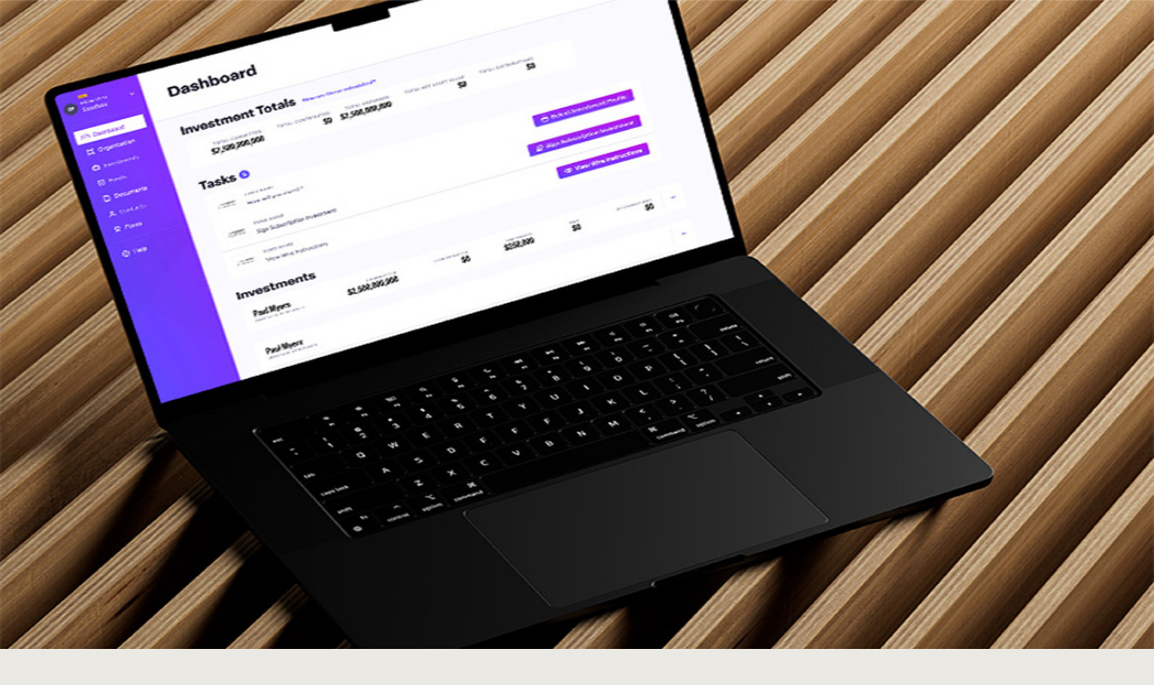

--- FILE ---
content_type: text/html
request_url: https://www.paulchinetti.com/WebDesign/ChampionCreditUnion/
body_size: 7689
content:
<!DOCTYPE html><html lang="en"><head><meta charSet="utf-8"/><meta name="viewport" content="width=device-width, initial-scale=1"/><link rel="preload" href="/_next/static/media/2abeb75a5e332dc3-s.p.woff2" as="font" crossorigin="" type="font/woff2"/><link rel="preload" href="/_next/static/media/7cba1811e3c25a15-s.p.woff2" as="font" crossorigin="" type="font/woff2"/><link rel="preload" as="image" href="/_next/static/media/Hero.81f8af9a.jpg"/><link rel="stylesheet" href="/_next/static/css/665ddb1e892d7dd6.css" data-precedence="next"/><link rel="preload" as="script" fetchPriority="low" href="/_next/static/chunks/webpack-003d0a67c9156854.js"/><script src="/_next/static/chunks/4bd1b696-4781a963ad327daa.js" async=""></script><script src="/_next/static/chunks/684-6b3a292364f3d3f0.js" async=""></script><script src="/_next/static/chunks/main-app-af4e3638572d5723.js" async=""></script><script src="/_next/static/chunks/66ec4792-758b1189df5c1080.js" async=""></script><script src="/_next/static/chunks/874-9ec3decfce9640ec.js" async=""></script><script src="/_next/static/chunks/app/layout-8baaecc9669afe56.js" async=""></script><script src="/_next/static/chunks/63-33197622a216e826.js" async=""></script><script src="/_next/static/chunks/app/page-65fdf55d90c25eb9.js" async=""></script><script async="" src="https://www.googletagmanager.com/gtag/js?id=G-MJ5TWVFZ82"></script><meta name="next-size-adjust" content=""/><title>Paul M. Chinetti</title><meta name="description" content="Strategic Product Designer with a systems mind, trusted by growth-stage startups and Fortune 500s to lead high-impact digital experiences."/><link rel="icon" href="/favicon.ico" type="image/x-icon" sizes="16x16"/><script>
              window.dataLayer = window.dataLayer || [];
              function gtag(){dataLayer.push(arguments);}
              gtag('js', new Date());
              gtag('config', 'G-MJ5TWVFZ82');
            </script><script src="/_next/static/chunks/polyfills-42372ed130431b0a.js" noModule=""></script></head><body class="__variable_127ae0 __variable_bc0dcf antialiased"><header class="w-full bg-[#EBE9E3] border-b border-black fixed z-10 lg:px-0"><div class="lg:px-20 px-4 h-[67px] flex justify-between items-center"><div><a class="text-[28px] lg:text-[32px] text-[#2B2B2B] font-normal" style="font-family:var(--font-instrument-serif)" href="/">Paul M. Chinetti</a></div><nav class="hidden md:block"><ul class="flex space-x-6"><li class="relative"><a class="text-[#2B2B2B] hover:border-b-1 border-[#2B2B2B] uppercase text-sm font-medium pb-1 border-b-1 border-[#2B2B2B]" href="/">Home</a></li><li class="relative"><a class="text-[#2B2B2B] hover:border-b-1 border-[#2B2B2B] uppercase text-sm font-medium pb-1 " href="/about/">About</a></li><li class="relative"><a class="text-[#2B2B2B] hover:border-b-1 border-[#2B2B2B] uppercase text-sm font-medium pb-1 " href="#case-studies">Case Studies</a></li></ul></nav><button class="md:hidden text-[#2B2B2B] focus:outline-none"><svg stroke="currentColor" fill="currentColor" stroke-width="0" viewBox="0 0 20 20" aria-hidden="true" height="24" width="24" xmlns="http://www.w3.org/2000/svg"><path fill-rule="evenodd" d="M3 5a1 1 0 011-1h12a1 1 0 110 2H4a1 1 0 01-1-1zM3 10a1 1 0 011-1h12a1 1 0 110 2H4a1 1 0 01-1-1zM3 15a1 1 0 011-1h12a1 1 0 110 2H4a1 1 0 01-1-1z" clip-rule="evenodd"></path></svg></button></div><div class="md:hidden absolute top-full left-0 right-0 bg-[#f0efe7] z-50 border-b border-b-black shadow-md transform transition-all duration-300 overflow-hidden max-h-0 opacity-0"><nav class="container mx-auto px-4 py-4"><ul class="flex flex-col justify-end items-end space-y-1"><li class="transform transition-transform duration-300" style="transition-delay:0ms;transform:translateY(-10px)"><a class="text-[#2B2B2B] uppercase text-start hover:border-b-1 border-[#2B2B2B] text-sm font-medium block py-2" href="/">Home</a></li><li class="transform transition-transform duration-300" style="transition-delay:50ms;transform:translateY(-10px)"><a class="text-[#2B2B2B] uppercase text-start hover:border-b-1 border-[#2B2B2B] text-sm font-medium block py-2" href="/about/">About</a></li><li class="transform transition-transform duration-300" style="transition-delay:150ms;transform:translateY(-10px)"><a class="text-[#2B2B2B] uppercase text-start hover:border-b-1 border-[#2B2B2B] text-sm font-medium block py-2" href="#case-studies">Case Studies</a></li></ul></nav></div></header><main class="pt-16"><div class=""><div class="relative"><div class="bg-[#E0DDD4]  grid grid-cols-1 md:grid-cols-2 min-h-[600px]"><div class="flex flex-col justify-center lg:gap-6 gap-2 lg:py-0 py-4 lg:px-20 px-4"><h1 class="text-[40px] lg:text-[64px] leading-tight">Hi, I&#x27;m Paul, a <span class="line-through">Graphic</span>,<br/> <span class="line-through">Web</span>,<span class="line-through">UI</span>,<span class="line-through">UX</span>, Product<br/> Designer</h1><p class="text-base text-[#4E4E4E] max-w-xl">Welcome to my portfolio! I&#x27;m Paul Chinetti, a strategic product designer with a systems mind, trusted by growth-stage startups and Fortune 500s to lead high-impact digital experiences.</p><div><a class="inline-flex items-center h-[40px] justify-center gap-2 bg-[#FFF388] px-4 py-2 font-medium text-[14px] text-[#2B2B2B] hover:text-[#FFF388] transition-colors hover:bg-[#000000] uppercase group" href="/about/#getInTouch">GET IN TOUCH<svg stroke="currentColor" fill="currentColor" stroke-width="0" viewBox="0 0 448 512" class="h-4 w-4 text-[#2B2B2B] group-hover:text-[#FFF388]" height="1em" width="1em" xmlns="http://www.w3.org/2000/svg"><path d="M190.5 66.9l22.2-22.2c9.4-9.4 24.6-9.4 33.9 0L441 239c9.4 9.4 9.4 24.6 0 33.9L246.6 467.3c-9.4 9.4-24.6 9.4-33.9 0l-22.2-22.2c-9.5-9.5-9.3-25 .4-34.3L311.4 296H24c-13.3 0-24-10.7-24-24v-32c0-13.3 10.7-24 24-24h287.4L190.9 101.2c-9.8-9.3-10-24.8-.4-34.3z"></path></svg></a></div></div><div class="relative h-[400px] md:h-full"><img alt="Forest scene with trees and fog" decoding="async" data-nimg="fill" class="object-cover" style="position:absolute;height:100%;width:100%;left:0;top:0;right:0;bottom:0;color:transparent" src="/_next/static/media/Hero.81f8af9a.jpg"/></div></div><section id="case-studies" class="container scroll-mt-20 mx-auto lg:w-[1400px] flex flex-col gap-4 py-6 lg:my-10 my-5 px-4"><div class="flex flex-col gap-2"><div class="relative"><p class="text-sm uppercase font-medium">Case Studies</p></div><h2 class="text-[44px] font-normal leading-[48px]">Explore these case studies to learn how I’ve helped organizations like TailorCare, Flow Inc, and Experian bring exceptional experiences to life.</h2></div><div class="flex flex-col gap-10 mt-4"><div class="grid grid-cols-1 md:grid-cols-2 bg-[#E0DDD4] lg:h-[440px]"><div class="flex flex-col lg:gap-4 gap-2 lg:p-8 p-4 border border-black lg:border-r-0 lg:border-b-1 border-b-0"><h2 class="text-[32px] leading-[35px]">A patient facing mobile intake</h2><p class="text-[#4E4E4E] leading-[24px] text-base">Patients need access to TailorCare&#x27;s services, including our recommended care Pathways, to help them achieve better health. Clinical Navigators currently complete intakes via phone calls.</p><div class="flex flex-col gap-1"><div class="flex items-center gap-2"><div><img alt="star" loading="lazy" width="20" height="20" decoding="async" data-nimg="1" style="color:transparent" src="/_next/static/media/star.4f74a449.svg"/></div><p class="text-base leading-[24px] text-[#4E4E4E] ">Strategy &amp; planning</p></div><div class="flex items-center gap-2"><div><img alt="star" loading="lazy" width="20" height="20" decoding="async" data-nimg="1" style="color:transparent" src="/_next/static/media/star.4f74a449.svg"/></div><p class="text-base leading-[24px] text-[#4E4E4E] ">Cross team collaboration</p></div><div class="flex items-center gap-2"><div><img alt="star" loading="lazy" width="20" height="20" decoding="async" data-nimg="1" style="color:transparent" src="/_next/static/media/star.4f74a449.svg"/></div><p class="text-base leading-[24px] text-[#4E4E4E] ">UI/UX</p></div></div><div class="mt-auto"><a class="inline-flex items-center h-[40px] justify-center gap-2 bg-[#FFF388] px-4 py-2 font-medium text-[14px] text-[#2B2B2B] hover:text-[#FFF388] transition-colors hover:bg-[#000000] uppercase group" href="/threadwell-digital-intake/">Explore Case Study<svg stroke="currentColor" fill="currentColor" stroke-width="0" viewBox="0 0 448 512" class="h-4 w-4 text-[#2B2B2B] group-hover:text-[#FFF388]" height="1em" width="1em" xmlns="http://www.w3.org/2000/svg"><path d="M190.5 66.9l22.2-22.2c9.4-9.4 24.6-9.4 33.9 0L441 239c9.4 9.4 9.4 24.6 0 33.9L246.6 467.3c-9.4 9.4-24.6 9.4-33.9 0l-22.2-22.2c-9.5-9.5-9.3-25 .4-34.3L311.4 296H24c-13.3 0-24-10.7-24-24v-32c0-13.3 10.7-24 24-24h287.4L190.9 101.2c-9.8-9.3-10-24.8-.4-34.3z"></path></svg></a></div></div><div class="relative h-[300px] md:h-auto"><img alt="case img" loading="lazy" decoding="async" data-nimg="fill" class="object-cover" style="position:absolute;height:100%;width:100%;left:0;top:0;right:0;bottom:0;color:transparent" src="/_next/static/media/case1.ff27894c.jpg"/></div></div><div class="grid grid-cols-1 md:grid-cols-2 bg-[#E0DDD4] lg:h-[440px]"><div class="flex flex-col lg:gap-4 gap-2 lg:p-8 p-4 border border-black lg:border-r-0 lg:border-b-1 border-b-0"><h2 class="text-[32px] leading-[35px]">A worldwide developer portal</h2><p class="text-[#4E4E4E] leading-[24px] text-base">Experian wanted to increase the use of it&#x27;s data by outside developers and companies to create new apps and services.</p><div class="flex flex-col gap-1"><div class="flex items-center gap-2"><div><img alt="star" loading="lazy" width="20" height="20" decoding="async" data-nimg="1" style="color:transparent" src="/_next/static/media/star.4f74a449.svg"/></div><p class="text-base leading-[24px] text-[#4E4E4E] ">Strategy &amp; planning</p></div><div class="flex items-center gap-2"><div><img alt="star" loading="lazy" width="20" height="20" decoding="async" data-nimg="1" style="color:transparent" src="/_next/static/media/star.4f74a449.svg"/></div><p class="text-base leading-[24px] text-[#4E4E4E] ">Designer management</p></div><div class="flex items-center gap-2"><div><img alt="star" loading="lazy" width="20" height="20" decoding="async" data-nimg="1" style="color:transparent" src="/_next/static/media/star.4f74a449.svg"/></div><p class="text-base leading-[24px] text-[#4E4E4E] ">UI/UX</p></div></div><div class="mt-auto"><a class="inline-flex items-center h-[40px] justify-center gap-2 bg-[#FFF388] px-4 py-2 font-medium text-[14px] text-[#2B2B2B] hover:text-[#FFF388] transition-colors hover:bg-[#000000] uppercase group" href="/worldwide-developer-portal/">Explore Case Study<svg stroke="currentColor" fill="currentColor" stroke-width="0" viewBox="0 0 448 512" class="h-4 w-4 text-[#2B2B2B] group-hover:text-[#FFF388]" height="1em" width="1em" xmlns="http://www.w3.org/2000/svg"><path d="M190.5 66.9l22.2-22.2c9.4-9.4 24.6-9.4 33.9 0L441 239c9.4 9.4 9.4 24.6 0 33.9L246.6 467.3c-9.4 9.4-24.6 9.4-33.9 0l-22.2-22.2c-9.5-9.5-9.3-25 .4-34.3L311.4 296H24c-13.3 0-24-10.7-24-24v-32c0-13.3 10.7-24 24-24h287.4L190.9 101.2c-9.8-9.3-10-24.8-.4-34.3z"></path></svg></a></div></div><div class="relative h-[300px] md:h-auto"><img alt="case img" loading="lazy" decoding="async" data-nimg="fill" class="object-cover" style="position:absolute;height:100%;width:100%;left:0;top:0;right:0;bottom:0;color:transparent" src="/_next/static/media/case2.516b014c.png"/></div></div><div class="grid grid-cols-1 md:grid-cols-2 bg-[#E0DDD4] lg:h-[440px]"><div class="flex flex-col lg:gap-4 gap-2 lg:p-8 p-4 border border-black lg:border-r-0 lg:border-b-1 border-b-0"><h2 class="text-[32px] leading-[35px]">A venture capital dashboard</h2><p class="text-[#4E4E4E] leading-[24px] text-base">The platform&#x27;s users could not find the information they wanted quickly and efficiently, affecting their happiness with the platform.</p><div class="flex flex-col gap-1"><div class="flex items-center gap-2"><div><img alt="star" loading="lazy" width="20" height="20" decoding="async" data-nimg="1" style="color:transparent" src="/_next/static/media/star.4f74a449.svg"/></div><p class="text-base leading-[24px] text-[#4E4E4E] ">Strategy &amp; planning</p></div><div class="flex items-center gap-2"><div><img alt="star" loading="lazy" width="20" height="20" decoding="async" data-nimg="1" style="color:transparent" src="/_next/static/media/star.4f74a449.svg"/></div><p class="text-base leading-[24px] text-[#4E4E4E] ">User research</p></div><div class="flex items-center gap-2"><div><img alt="star" loading="lazy" width="20" height="20" decoding="async" data-nimg="1" style="color:transparent" src="/_next/static/media/star.4f74a449.svg"/></div><p class="text-base leading-[24px] text-[#4E4E4E] ">UI/UX</p></div></div><div class="mt-auto"><a class="inline-flex items-center h-[40px] justify-center gap-2 bg-[#FFF388] px-4 py-2 font-medium text-[14px] text-[#2B2B2B] hover:text-[#FFF388] transition-colors hover:bg-[#000000] uppercase group" href="/venture-capital-dashboard/">Explore Case Study<svg stroke="currentColor" fill="currentColor" stroke-width="0" viewBox="0 0 448 512" class="h-4 w-4 text-[#2B2B2B] group-hover:text-[#FFF388]" height="1em" width="1em" xmlns="http://www.w3.org/2000/svg"><path d="M190.5 66.9l22.2-22.2c9.4-9.4 24.6-9.4 33.9 0L441 239c9.4 9.4 9.4 24.6 0 33.9L246.6 467.3c-9.4 9.4-24.6 9.4-33.9 0l-22.2-22.2c-9.5-9.5-9.3-25 .4-34.3L311.4 296H24c-13.3 0-24-10.7-24-24v-32c0-13.3 10.7-24 24-24h287.4L190.9 101.2c-9.8-9.3-10-24.8-.4-34.3z"></path></svg></a></div></div><div class="relative h-[300px] md:h-auto"><img alt="case img" loading="lazy" decoding="async" data-nimg="fill" class="object-cover" style="position:absolute;height:100%;width:100%;left:0;top:0;right:0;bottom:0;color:transparent" src="/_next/static/media/case3.298fb47f.jpg"/></div></div></div></section><div class="bg-[#2B2B2B] lg:h-[553px] lg:px-0 px-4 flex flex-col justify-center "><div class="container mx-auto py-6 lg:py-0 lg:w-[1400px] flex flex-col gap-6 lg:gap-0 lg:flex-row justify-between items-center"><div class="lg:flex"><p class="text-sm font-medium text-[#EBE9E3] whitespace-nowrap tracking-widest lg:rotate-270 self-center">COWORKER FEEDBACK</p></div><div><div class="mx-auto overflow-hidden"><div class="p-0"><div class="bg-[#f5f2eb] text-center flex flex-col gap-2 items-center py-6 px-4"><div class="w-[60px] h-[60px] rounded-lg overflow-hidden"><img alt="Profile photo" loading="lazy" width="60" height="60" decoding="async" data-nimg="1" class="object-cover" style="color:transparent" src="/_next/static/media/avatar.88c68903.png"/></div><h2 class="text-[32px] leading-[35px] mx-auto">Working with Paul has been an absolute <br/> game-changer for our entire use experience.</h2><p class="text-[#4E4E4E] text-base mx-auto">Paul consistently exceeded expectations by delivering high-quality work and going beyond the scope of his role, showing curiosity and a drive to master challenging new skills. He&#x27;s a champion for the end user, a trusted team player, and someone peers and stakeholders genuinely enjoy collaborating with.</p></div><div class="bg-[#E0DDD4] px-8 py-4 flex justify-between items-center"><p class="font-semibold uppercase text-sm text-[#2B2B2B]">John Picard</p><p class="font-semibold uppercase text-sm text-[#2B2B2B]">SVP of Product</p></div></div></div></div><div class="lg:flex"><p class="text-sm font-medium text-[#EBE9E3]  whitespace-nowrap tracking-widest lg:rotate-90 self-center">COWORKER FEEDBACK</p></div></div></div></div></div></main><footer class="w-full bg-[#EBE9E3] border-t border-black"><div class="lg:px-20 px-4 block md:hidden lg:py-8 lg:pt-0 pt-4"><div class="flex flex-wrap justify-center gap-6"><a href="/" class="text-[12.5px] font-medium tracking-wide text-[#2B2B2B] hover:underline">HOME</a><a href="/about" class="text-[12.5px] font-medium tracking-wide text-[#2B2B2B] hover:underline">ABOUT</a><a class="text-[12.5px] font-medium tracking-wide text-[#2B2B2B] hover:underline"></a><a href="/#case-studies" class="text-[12.5px] font-medium tracking-wide text-[#2B2B2B] hover:underline">CASE STUDIES</a></div></div><div class="lg:px-20 px-4 hidden md:block relative"><div class="absolute left-1/5 top-0 bottom-0 w-px bg-black"></div><div class="absolute right-1/5 top-0 bottom-0 w-px bg-black"></div><div class="grid grid-cols-4 gap-0"><div class="flex flex-col items-start justify-center space-y-4 pr-8 py-16"><a href="/" class="text-[12.5px] font-medium tracking-wide text-[#2B2B2B] hover:underline">HOME</a><a href="/about" class="text-[12.5px] font-medium tracking-wide text-[#2B2B2B] hover:underline">ABOUT</a><a class="text-[12.5px] font-medium tracking-wide text-[#2B2B2B] hover:underline"></a><a href="/#case-studies" class="text-[12.5px] font-medium tracking-wide text-[#2B2B2B] hover:underline">CASE STUDIES</a></div><div class="col-span-2 flex flex-col items-center justify-center text-center px-16 py-16"><h2 class="text-[32px] leading-[35px] mb-2">Paul Chinetti</h2><p class="text-[12.5px] tracking-wider uppercase mb-6">I&#x27;M, A <span class="line-through">Graphic</span>, <span class="line-through">Web</span>,<span class="line-through">UI</span>,<span class="line-through">UX</span>, Product Designer</p><p class="text-base max-w-md mx-auto">I&#x27;m Paul Chinetti, a strategic product designer with a systems mind, trusted by growth-stage startups and Fortune 500s to lead high-impact digital experiences.</p></div><div class="flex flex-col items-end justify-center space-y-4 pl-8 py-16"><a href="/" class="text-[12.5px] font-medium tracking-wide text-[#2B2B2B] hover:underline">HOME</a><a href="/about" class="text-[12.5px] font-medium tracking-wide text-[#2B2B2B] hover:underline">ABOUT</a><a class="text-[12.5px] font-medium tracking-wide text-[#2B2B2B] hover:underline"></a><a href="/#case-studies" class="text-[12.5px] font-medium tracking-wide text-[#2B2B2B] hover:underline">CASE STUDIES</a></div></div></div><div class="block md:hidden py-8"><div class="flex flex-col items-center text-center px-4"><h2 class="text-[32px] leading-[35px] mb-2">Paul Chinetti</h2><p class="text-[12.5px] tracking-wider uppercase mb-4">I&#x27;M, A <span class="line-through">Graphic</span>,<span class="line-through">Web</span>,<span class="line-through">UI</span>,<span class="line-through">UX</span>, Product Designer</p><p class="text-base mx-auto">I&#x27;m Paul Chinetti, a strategic product designer with a systems mind, trusted by growth-stage startups and Fortune 500s to lead high-impact digital experiences.</p></div></div></footer><script src="/_next/static/chunks/webpack-003d0a67c9156854.js" async=""></script><script>(self.__next_f=self.__next_f||[]).push([0])</script><script>self.__next_f.push([1,"1:\"$Sreact.fragment\"\n2:I[4954,[\"777\",\"static/chunks/66ec4792-758b1189df5c1080.js\",\"874\",\"static/chunks/874-9ec3decfce9640ec.js\",\"177\",\"static/chunks/app/layout-8baaecc9669afe56.js\"],\"Header\"]\n3:I[7555,[],\"\"]\n4:I[1295,[],\"\"]\n5:I[6874,[\"874\",\"static/chunks/874-9ec3decfce9640ec.js\",\"63\",\"static/chunks/63-33197622a216e826.js\",\"974\",\"static/chunks/app/page-65fdf55d90c25eb9.js\"],\"\"]\n6:I[3063,[\"874\",\"static/chunks/874-9ec3decfce9640ec.js\",\"63\",\"static/chunks/63-33197622a216e826.js\",\"974\",\"static/chunks/app/page-65fdf55d90c25eb9.js\"],\"Image\"]\n7:I[9665,[],\"OutletBoundary\"]\na:I[9665,[],\"ViewportBoundary\"]\nc:I[9665,[],\"MetadataBoundary\"]\ne:I[6614,[],\"\"]\n:HL[\"/_next/static/media/2abeb75a5e332dc3-s.p.woff2\",\"font\",{\"crossOrigin\":\"\",\"type\":\"font/woff2\"}]\n:HL[\"/_next/static/media/7cba1811e3c25a15-s.p.woff2\",\"font\",{\"crossOrigin\":\"\",\"type\":\"font/woff2\"}]\n:HL[\"/_next/static/css/665ddb1e892d7dd6.css\",\"style\"]\n"])</script><script>self.__next_f.push([1,"0:{\"P\":null,\"b\":\"4DLRkB2__FntM1ZId6E_c\",\"p\":\"\",\"c\":[\"\",\"\"],\"i\":false,\"f\":[[[\"\",{\"children\":[\"__PAGE__\",{}]},\"$undefined\",\"$undefined\",true],[\"\",[\"$\",\"$1\",\"c\",{\"children\":[[[\"$\",\"link\",\"0\",{\"rel\":\"stylesheet\",\"href\":\"/_next/static/css/665ddb1e892d7dd6.css\",\"precedence\":\"next\",\"crossOrigin\":\"$undefined\",\"nonce\":\"$undefined\"}]],[\"$\",\"html\",null,{\"lang\":\"en\",\"children\":[[\"$\",\"head\",null,{\"children\":[[\"$\",\"script\",null,{\"async\":true,\"src\":\"https://www.googletagmanager.com/gtag/js?id=G-MJ5TWVFZ82\"}],[\"$\",\"script\",null,{\"dangerouslySetInnerHTML\":{\"__html\":\"\\n              window.dataLayer = window.dataLayer || [];\\n              function gtag(){dataLayer.push(arguments);}\\n              gtag('js', new Date());\\n              gtag('config', 'G-MJ5TWVFZ82');\\n            \"}}]]}],[\"$\",\"body\",null,{\"className\":\"__variable_127ae0 __variable_bc0dcf antialiased\",\"children\":[[\"$\",\"$L2\",null,{}],[\"$\",\"main\",null,{\"className\":\"pt-16\",\"children\":[\"$\",\"$L3\",null,{\"parallelRouterKey\":\"children\",\"error\":\"$undefined\",\"errorStyles\":\"$undefined\",\"errorScripts\":\"$undefined\",\"template\":[\"$\",\"$L4\",null,{}],\"templateStyles\":\"$undefined\",\"templateScripts\":\"$undefined\",\"notFound\":[[[\"$\",\"title\",null,{\"children\":\"404: This page could not be found.\"}],[\"$\",\"div\",null,{\"style\":{\"fontFamily\":\"system-ui,\\\"Segoe UI\\\",Roboto,Helvetica,Arial,sans-serif,\\\"Apple Color Emoji\\\",\\\"Segoe UI Emoji\\\"\",\"height\":\"100vh\",\"textAlign\":\"center\",\"display\":\"flex\",\"flexDirection\":\"column\",\"alignItems\":\"center\",\"justifyContent\":\"center\"},\"children\":[\"$\",\"div\",null,{\"children\":[[\"$\",\"style\",null,{\"dangerouslySetInnerHTML\":{\"__html\":\"body{color:#000;background:#fff;margin:0}.next-error-h1{border-right:1px solid rgba(0,0,0,.3)}@media (prefers-color-scheme:dark){body{color:#fff;background:#000}.next-error-h1{border-right:1px solid rgba(255,255,255,.3)}}\"}}],[\"$\",\"h1\",null,{\"className\":\"next-error-h1\",\"style\":{\"display\":\"inline-block\",\"margin\":\"0 20px 0 0\",\"padding\":\"0 23px 0 0\",\"fontSize\":24,\"fontWeight\":500,\"verticalAlign\":\"top\",\"lineHeight\":\"49px\"},\"children\":404}],[\"$\",\"div\",null,{\"style\":{\"display\":\"inline-block\"},\"children\":[\"$\",\"h2\",null,{\"style\":{\"fontSize\":14,\"fontWeight\":400,\"lineHeight\":\"49px\",\"margin\":0},\"children\":\"This page could not be found.\"}]}]]}]}]],[]],\"forbidden\":\"$undefined\",\"unauthorized\":\"$undefined\"}]}],[\"$\",\"footer\",null,{\"className\":\"w-full bg-[#EBE9E3] border-t border-black\",\"children\":[[\"$\",\"div\",null,{\"className\":\"lg:px-20 px-4 block md:hidden lg:py-8 lg:pt-0 pt-4\",\"children\":[\"$\",\"div\",null,{\"className\":\"flex flex-wrap justify-center gap-6\",\"children\":[[\"$\",\"a\",\"mobile-HOME\",{\"href\":\"/\",\"className\":\"text-[12.5px] font-medium tracking-wide text-[#2B2B2B] hover:underline\",\"children\":\"HOME\"}],[\"$\",\"a\",\"mobile-ABOUT\",{\"href\":\"/about\",\"className\":\"text-[12.5px] font-medium tracking-wide text-[#2B2B2B] hover:underline\",\"children\":\"ABOUT\"}],[\"$\",\"a\",\"mobile-undefined\",{\"href\":\"$undefined\",\"className\":\"text-[12.5px] font-medium tracking-wide text-[#2B2B2B] hover:underline\",\"children\":\"$undefined\"}],[\"$\",\"a\",\"mobile-CASE STUDIES\",{\"href\":\"/#case-studies\",\"className\":\"text-[12.5px] font-medium tracking-wide text-[#2B2B2B] hover:underline\",\"children\":\"CASE STUDIES\"}]]}]}],[\"$\",\"div\",null,{\"className\":\"lg:px-20 px-4 hidden md:block relative\",\"children\":[[\"$\",\"div\",null,{\"className\":\"absolute left-1/5 top-0 bottom-0 w-px bg-black\"}],[\"$\",\"div\",null,{\"className\":\"absolute right-1/5 top-0 bottom-0 w-px bg-black\"}],[\"$\",\"div\",null,{\"className\":\"grid grid-cols-4 gap-0\",\"children\":[[\"$\",\"div\",null,{\"className\":\"flex flex-col items-start justify-center space-y-4 pr-8 py-16\",\"children\":[[\"$\",\"a\",\"0\",{\"href\":\"/\",\"className\":\"text-[12.5px] font-medium tracking-wide text-[#2B2B2B] hover:underline\",\"children\":\"HOME\"}],[\"$\",\"a\",\"1\",{\"href\":\"/about\",\"className\":\"text-[12.5px] font-medium tracking-wide text-[#2B2B2B] hover:underline\",\"children\":\"ABOUT\"}],[\"$\",\"a\",\"2\",{\"href\":\"$undefined\",\"className\":\"text-[12.5px] font-medium tracking-wide text-[#2B2B2B] hover:underline\",\"children\":\"$undefined\"}],[\"$\",\"a\",\"3\",{\"href\":\"/#case-studies\",\"className\":\"text-[12.5px] font-medium tracking-wide text-[#2B2B2B] hover:underline\",\"children\":\"CASE STUDIES\"}]]}],[\"$\",\"div\",null,{\"className\":\"col-span-2 flex flex-col items-center justify-center text-center px-16 py-16\",\"children\":[[\"$\",\"h2\",null,{\"className\":\"text-[32px] leading-[35px] mb-2\",\"children\":\"Paul Chinetti\"}],[\"$\",\"p\",null,{\"className\":\"text-[12.5px] tracking-wider uppercase mb-6\",\"children\":[\"I'M, A \",[\"$\",\"span\",null,{\"className\":\"line-through\",\"children\":\"Graphic\"}],\", \",[\"$\",\"span\",null,{\"className\":\"line-through\",\"children\":\"Web\"}],\",\",[\"$\",\"span\",null,{\"className\":\"line-through\",\"children\":\"UI\"}],\",\",[\"$\",\"span\",null,{\"className\":\"line-through\",\"children\":\"UX\"}],\", Product Designer\"]}],[\"$\",\"p\",null,{\"className\":\"text-base max-w-md mx-auto\",\"children\":\"I'm Paul Chinetti, a strategic product designer with a systems mind, trusted by growth-stage startups and Fortune 500s to lead high-impact digital experiences.\"}]]}],[\"$\",\"div\",null,{\"className\":\"flex flex-col items-end justify-center space-y-4 pl-8 py-16\",\"children\":[[\"$\",\"a\",\"desktop-HOME\",{\"href\":\"/\",\"className\":\"text-[12.5px] font-medium tracking-wide text-[#2B2B2B] hover:underline\",\"children\":\"HOME\"}],[\"$\",\"a\",\"desktop-ABOUT\",{\"href\":\"/about\",\"className\":\"text-[12.5px] font-medium tracking-wide text-[#2B2B2B] hover:underline\",\"children\":\"ABOUT\"}],[\"$\",\"a\",\"desktop-undefined\",{\"href\":\"$undefined\",\"className\":\"text-[12.5px] font-medium tracking-wide text-[#2B2B2B] hover:underline\",\"children\":\"$undefined\"}],[\"$\",\"a\",\"desktop-CASE STUDIES\",{\"href\":\"/#case-studies\",\"className\":\"text-[12.5px] font-medium tracking-wide text-[#2B2B2B] hover:underline\",\"children\":\"CASE STUDIES\"}]]}]]}]]}],[\"$\",\"div\",null,{\"className\":\"block md:hidden py-8\",\"children\":[\"$\",\"div\",null,{\"className\":\"flex flex-col items-center text-center px-4\",\"children\":[[\"$\",\"h2\",null,{\"className\":\"text-[32px] leading-[35px] mb-2\",\"children\":\"Paul Chinetti\"}],[\"$\",\"p\",null,{\"className\":\"text-[12.5px] tracking-wider uppercase mb-4\",\"children\":[\"I'M, A \",[\"$\",\"span\",null,{\"className\":\"line-through\",\"children\":\"Graphic\"}],\",\",[\"$\",\"span\",null,{\"className\":\"line-through\",\"children\":\"Web\"}],\",\",[\"$\",\"span\",null,{\"className\":\"line-through\",\"children\":\"UI\"}],\",\",[\"$\",\"span\",null,{\"className\":\"line-through\",\"children\":\"UX\"}],\", Product Designer\"]}],[\"$\",\"p\",null,{\"className\":\"text-base mx-auto\",\"children\":\"I'm Paul Chinetti, a strategic product designer with a systems mind, trusted by growth-stage startups and Fortune 500s to lead high-impact digital experiences.\"}]]}]}]]}]]}]]}]]}],{\"children\":[\"__PAGE__\",[\"$\",\"$1\",\"c\",{\"children\":[[\"$\",\"div\",null,{\"className\":\"\",\"children\":[\"$\",\"div\",null,{\"className\":\"relative\",\"children\":[[\"$\",\"div\",null,{\"className\":\"bg-[#E0DDD4]  grid grid-cols-1 md:grid-cols-2 min-h-[600px]\",\"children\":[[\"$\",\"div\",null,{\"className\":\"flex flex-col justify-center lg:gap-6 gap-2 lg:py-0 py-4 lg:px-20 px-4\",\"children\":[[\"$\",\"h1\",null,{\"className\":\"text-[40px] lg:text-[64px] leading-tight\",\"children\":[\"Hi, I'm Paul, a \",[\"$\",\"span\",null,{\"className\":\"line-through\",\"children\":\"Graphic\"}],\",\",[\"$\",\"br\",null,{}],\" \",[\"$\",\"span\",null,{\"className\":\"line-through\",\"children\":\"Web\"}],\",\",[\"$\",\"span\",null,{\"className\":\"line-through\",\"children\":\"UI\"}],\",\",[\"$\",\"span\",null,{\"className\":\"line-through\",\"children\":\"UX\"}],\", Product\",[\"$\",\"br\",null,{}],\" Designer\"]}],[\"$\",\"p\",null,{\"className\":\"text-base text-[#4E4E4E] max-w-xl\",\"children\":\"Welcome to my portfolio! I'm Paul Chinetti, a strategic product designer with a systems mind, trusted by growth-stage startups and Fortune 500s to lead high-impact digital experiences.\"}],[\"$\",\"div\",null,{\"children\":[\"$\",\"$L5\",null,{\"href\":\"/about#getInTouch\",\"className\":\"inline-flex items-center h-[40px] justify-center gap-2 bg-[#FFF388] px-4 py-2 font-medium text-[14px] text-[#2B2B2B] hover:text-[#FFF388] transition-colors hover:bg-[#000000] uppercase group\",\"children\":[\"GET IN TOUCH\",[\"$\",\"svg\",null,{\"stroke\":\"currentColor\",\"fill\":\"currentColor\",\"strokeWidth\":\"0\",\"viewBox\":\"0 0 448 512\",\"className\":\"h-4 w-4 text-[#2B2B2B] group-hover:text-[#FFF388]\",\"children\":[\"$undefined\",[[\"$\",\"path\",\"0\",{\"d\":\"M190.5 66.9l22.2-22.2c9.4-9.4 24.6-9.4 33.9 0L441 239c9.4 9.4 9.4 24.6 0 33.9L246.6 467.3c-9.4 9.4-24.6 9.4-33.9 0l-22.2-22.2c-9.5-9.5-9.3-25 .4-34.3L311.4 296H24c-13.3 0-24-10.7-24-24v-32c0-13.3 10.7-24 24-24h287.4L190.9 101.2c-9.8-9.3-10-24.8-.4-34.3z\",\"children\":[]}]]],\"style\":{\"color\":\"$undefined\"},\"height\":\"1em\",\"width\":\"1em\",\"xmlns\":\"http://www.w3.org/2000/svg\"}]]}]}]]}],[\"$\",\"div\",null,{\"className\":\"relative h-[400px] md:h-full\",\"children\":[\"$\",\"$L6\",null,{\"src\":{\"src\":\"/_next/static/media/Hero.81f8af9a.jpg\",\"height\":1020,\"width\":1102,\"blurDataURL\":\"[data-uri]\",\"blurWidth\":8,\"blurHeight\":7},\"alt\":\"Forest scene with trees and fog\",\"fill\":true,\"className\":\"object-cover\",\"priority\":true}]}]]}],[\"$\",\"section\",null,{\"id\":\"case-studies\",\"className\":\"container scroll-mt-20 mx-auto lg:w-[1400px] flex flex-col gap-4 py-6 lg:my-10 my-5 px-4\",\"children\":[[\"$\",\"div\",null,{\"className\":\"flex flex-col gap-2\",\"children\":[[\"$\",\"div\",null,{\"className\":\"relative\",\"children\":[\"$\",\"p\",null,{\"className\":\"text-sm uppercase font-medium\",\"children\":\"Case Studies\"}]}],[\"$\",\"h2\",null,{\"className\":\"text-[44px] font-normal leading-[48px]\",\"children\":\"Explore these case studies to learn how I’ve helped organizations like TailorCare, Flow Inc, and Experian bring exceptional experiences to life.\"}]]}],[\"$\",\"div\",null,{\"className\":\"flex flex-col gap-10 mt-4\",\"children\":[[\"$\",\"div\",\"0\",{\"className\":\"grid grid-cols-1 md:grid-cols-2 bg-[#E0DDD4] lg:h-[440px]\",\"children\":[[\"$\",\"div\",null,{\"className\":\"flex flex-col lg:gap-4 gap-2 lg:p-8 p-4 border border-black lg:border-r-0 lg:border-b-1 border-b-0\",\"children\":[[\"$\",\"h2\",null,{\"className\":\"text-[32px] leading-[35px]\",\"children\":\"A patient facing mobile intake\"}],[\"$\",\"p\",null,{\"className\":\"text-[#4E4E4E] leading-[24px] text-base\",\"children\":\"Patients need access to TailorCare's services, including our recommended care Pathways, to help them achieve better health. Clinical Navigators currently complete intakes via phone calls.\"}],[\"$\",\"div\",null,{\"className\":\"flex flex-col gap-1\",\"children\":[[\"$\",\"div\",\"0\",{\"className\":\"flex items-center gap-2\",\"children\":[[\"$\",\"div\",null,{\"children\":[\"$\",\"$L6\",null,{\"src\":{\"src\":\"/_next/static/media/star.4f74a449.svg\",\"height\":21,\"width\":20,\"blurWidth\":0,\"blurHeight\":0},\"alt\":\"star\",\"width\":20,\"height\":20}]}],[\"$\",\"p\",null,{\"className\":\"text-base leading-[24px] text-[#4E4E4E] \",\"children\":\"Strategy \u0026 planning\"}]]}],[\"$\",\"div\",\"1\",{\"className\":\"flex items-center gap-2\",\"children\":[[\"$\",\"div\",null,{\"children\":[\"$\",\"$L6\",null,{\"src\":\"$0:f:0:1:2:children:1:props:children:0:props:children:props:children:1:props:children:1:props:children:0:props:children:0:props:children:2:props:children:0:props:children:0:props:children:props:src\",\"alt\":\"star\",\"width\":20,\"height\":20}]}],[\"$\",\"p\",null,{\"className\":\"text-base leading-[24px] text-[#4E4E4E] \",\"children\":\"Cross team collaboration\"}]]}],[\"$\",\"div\",\"2\",{\"className\":\"flex items-center gap-2\",\"children\":[[\"$\",\"div\",null,{\"children\":[\"$\",\"$L6\",null,{\"src\":\"$0:f:0:1:2:children:1:props:children:0:props:children:props:children:1:props:children:1:props:children:0:props:children:0:props:children:2:props:children:0:props:children:0:props:children:props:src\",\"alt\":\"star\",\"width\":20,\"height\":20}]}],[\"$\",\"p\",null,{\"className\":\"text-base leading-[24px] text-[#4E4E4E] \",\"children\":\"UI/UX\"}]]}]]}],[\"$\",\"div\",null,{\"className\":\"mt-auto\",\"children\":[\"$\",\"$L5\",null,{\"href\":\"/threadwell-digital-intake\",\"className\":\"inline-flex items-center h-[40px] justify-center gap-2 bg-[#FFF388] px-4 py-2 font-medium text-[14px] text-[#2B2B2B] hover:text-[#FFF388] transition-colors hover:bg-[#000000] uppercase group\",\"children\":[\"Explore Case Study\",[\"$\",\"svg\",null,{\"stroke\":\"currentColor\",\"fill\":\"currentColor\",\"strokeWidth\":\"0\",\"viewBox\":\"0 0 448 512\",\"className\":\"h-4 w-4 text-[#2B2B2B] group-hover:text-[#FFF388]\",\"children\":[\"$undefined\",[[\"$\",\"path\",\"0\",{\"d\":\"M190.5 66.9l22.2-22.2c9.4-9.4 24.6-9.4 33.9 0L441 239c9.4 9.4 9.4 24.6 0 33.9L246.6 467.3c-9.4 9.4-24.6 9.4-33.9 0l-22.2-22.2c-9.5-9.5-9.3-25 .4-34.3L311.4 296H24c-13.3 0-24-10.7-24-24v-32c0-13.3 10.7-24 24-24h287.4L190.9 101.2c-9.8-9.3-10-24.8-.4-34.3z\",\"children\":[]}]]],\"style\":{\"color\":\"$undefined\"},\"height\":\"1em\",\"width\":\"1em\",\"xmlns\":\"http://www.w3.org/2000/svg\"}]]}]}]]}],[\"$\",\"div\",null,{\"className\":\"relative h-[300px] md:h-auto\",\"children\":[\"$\",\"$L6\",null,{\"src\":{\"src\":\"/_next/static/media/case1.ff27894c.jpg\",\"height\":660,\"width\":900,\"blurDataURL\":\"[data-uri]\",\"blurWidth\":8,\"blurHeight\":6},\"alt\":\"case img\",\"fill\":true,\"className\":\"object-cover\"}]}]]}],[\"$\",\"div\",\"1\",{\"className\":\"grid grid-cols-1 md:grid-cols-2 bg-[#E0DDD4] lg:h-[440px]\",\"children\":[[\"$\",\"div\",null,{\"className\":\"flex flex-col lg:gap-4 gap-2 lg:p-8 p-4 border border-black lg:border-r-0 lg:border-b-1 border-b-0\",\"children\":[[\"$\",\"h2\",null,{\"className\":\"text-[32px] leading-[35px]\",\"children\":\"A worldwide developer portal\"}],[\"$\",\"p\",null,{\"className\":\"text-[#4E4E4E] leading-[24px] text-base\",\"children\":\"Experian wanted to increase the use of it's data by outside developers and companies to create new apps and services.\"}],[\"$\",\"div\",null,{\"className\":\"flex flex-col gap-1\",\"children\":[[\"$\",\"div\",\"0\",{\"className\":\"flex items-center gap-2\",\"children\":[[\"$\",\"div\",null,{\"children\":[\"$\",\"$L6\",null,{\"src\":\"$0:f:0:1:2:children:1:props:children:0:props:children:props:children:1:props:children:1:props:children:0:props:children:0:props:children:2:props:children:0:props:children:0:props:children:props:src\",\"alt\":\"star\",\"width\":20,\"height\":20}]}],[\"$\",\"p\",null,{\"className\":\"text-base leading-[24px] text-[#4E4E4E] \",\"children\":\"Strategy \u0026 planning\"}]]}],[\"$\",\"div\",\"1\",{\"className\":\"flex items-center gap-2\",\"children\":[[\"$\",\"div\",null,{\"children\":[\"$\",\"$L6\",null,{\"src\":\"$0:f:0:1:2:children:1:props:children:0:props:children:props:children:1:props:children:1:props:children:0:props:children:0:props:children:2:props:children:0:props:children:0:props:children:props:src\",\"alt\":\"star\",\"width\":20,\"height\":20}]}],[\"$\",\"p\",null,{\"className\":\"text-base leading-[24px] text-[#4E4E4E] \",\"children\":\"Designer management\"}]]}],[\"$\",\"div\",\"2\",{\"className\":\"flex items-center gap-2\",\"children\":[[\"$\",\"div\",null,{\"children\":[\"$\",\"$L6\",null,{\"src\":\"$0:f:0:1:2:children:1:props:children:0:props:children:props:children:1:props:children:1:props:children:0:props:children:0:props:children:2:props:children:0:props:children:0:props:children:props:src\",\"alt\":\"star\",\"width\":20,\"height\":20}]}],[\"$\",\"p\",null,{\"className\":\"text-base leading-[24px] text-[#4E4E4E] \",\"children\":\"UI/UX\"}]]}]]}],[\"$\",\"div\",null,{\"className\":\"mt-auto\",\"children\":[\"$\",\"$L5\",null,{\"href\":\"/worldwide-developer-portal\",\"className\":\"inline-flex items-center h-[40px] justify-center gap-2 bg-[#FFF388] px-4 py-2 font-medium text-[14px] text-[#2B2B2B] hover:text-[#FFF388] transition-colors hover:bg-[#000000] uppercase group\",\"children\":[\"Explore Case Study\",[\"$\",\"svg\",null,{\"stroke\":\"currentColor\",\"fill\":\"currentColor\",\"strokeWidth\":\"0\",\"viewBox\":\"0 0 448 512\",\"className\":\"h-4 w-4 text-[#2B2B2B] group-hover:text-[#FFF388]\",\"children\":[\"$undefined\",[[\"$\",\"path\",\"0\",{\"d\":\"M190.5 66.9l22.2-22.2c9.4-9.4 24.6-9.4 33.9 0L441 239c9.4 9.4 9.4 24.6 0 33.9L246.6 467.3c-9.4 9.4-24.6 9.4-33.9 0l-22.2-22.2c-9.5-9.5-9.3-25 .4-34.3L311.4 296H24c-13.3 0-24-10.7-24-24v-32c0-13.3 10.7-24 24-24h287.4L190.9 101.2c-9.8-9.3-10-24.8-.4-34.3z\",\"children\":[]}]]],\"style\":{\"color\":\"$undefined\"},\"height\":\"1em\",\"width\":\"1em\",\"xmlns\":\"http://www.w3.org/2000/svg\"}]]}]}]]}],[\"$\",\"div\",null,{\"className\":\"relative h-[300px] md:h-auto\",\"children\":[\"$\",\"$L6\",null,{\"src\":{\"src\":\"/_next/static/media/case2.516b014c.png\",\"height\":661,\"width\":900,\"blurDataURL\":\"[data-uri]\",\"blurWidth\":8,\"blurHeight\":6},\"alt\":\"case img\",\"fill\":true,\"className\":\"object-cover\"}]}]]}],[\"$\",\"div\",\"2\",{\"className\":\"grid grid-cols-1 md:grid-cols-2 bg-[#E0DDD4] lg:h-[440px]\",\"children\":[[\"$\",\"div\",null,{\"className\":\"flex flex-col lg:gap-4 gap-2 lg:p-8 p-4 border border-black lg:border-r-0 lg:border-b-1 border-b-0\",\"children\":[[\"$\",\"h2\",null,{\"className\":\"text-[32px] leading-[35px]\",\"children\":\"A venture capital dashboard\"}],[\"$\",\"p\",null,{\"className\":\"text-[#4E4E4E] leading-[24px] text-base\",\"children\":\"The platform's users could not find the information they wanted quickly and efficiently, affecting their happiness with the platform.\"}],[\"$\",\"div\",null,{\"className\":\"flex flex-col gap-1\",\"children\":[[\"$\",\"div\",\"0\",{\"className\":\"flex items-center gap-2\",\"children\":[[\"$\",\"div\",null,{\"children\":[\"$\",\"$L6\",null,{\"src\":\"$0:f:0:1:2:children:1:props:children:0:props:children:props:children:1:props:children:1:props:children:0:props:children:0:props:children:2:props:children:0:props:children:0:props:children:props:src\",\"alt\":\"star\",\"width\":20,\"height\":20}]}],[\"$\",\"p\",null,{\"className\":\"text-base leading-[24px] text-[#4E4E4E] \",\"children\":\"Strategy \u0026 planning\"}]]}],[\"$\",\"div\",\"1\",{\"className\":\"flex items-center gap-2\",\"children\":[[\"$\",\"div\",null,{\"children\":[\"$\",\"$L6\",null,{\"src\":\"$0:f:0:1:2:children:1:props:children:0:props:children:props:children:1:props:children:1:props:children:0:props:children:0:props:children:2:props:children:0:props:children:0:props:children:props:src\",\"alt\":\"star\",\"width\":20,\"height\":20}]}],[\"$\",\"p\",null,{\"className\":\"text-base leading-[24px] text-[#4E4E4E] \",\"children\":\"User research\"}]]}],[\"$\",\"div\",\"2\",{\"className\":\"flex items-center gap-2\",\"children\":[[\"$\",\"div\",null,{\"children\":[\"$\",\"$L6\",null,{\"src\":\"$0:f:0:1:2:children:1:props:children:0:props:children:props:children:1:props:children:1:props:children:0:props:children:0:props:children:2:props:children:0:props:children:0:props:children:props:src\",\"alt\":\"star\",\"width\":20,\"height\":20}]}],[\"$\",\"p\",null,{\"className\":\"text-base leading-[24px] text-[#4E4E4E] \",\"children\":\"UI/UX\"}]]}]]}],[\"$\",\"div\",null,{\"className\":\"mt-auto\",\"children\":[\"$\",\"$L5\",null,{\"href\":\"/venture-capital-dashboard\",\"className\":\"inline-flex items-center h-[40px] justify-center gap-2 bg-[#FFF388] px-4 py-2 font-medium text-[14px] text-[#2B2B2B] hover:text-[#FFF388] transition-colors hover:bg-[#000000] uppercase group\",\"children\":[\"Explore Case Study\",[\"$\",\"svg\",null,{\"stroke\":\"currentColor\",\"fill\":\"currentColor\",\"strokeWidth\":\"0\",\"viewBox\":\"0 0 448 512\",\"className\":\"h-4 w-4 text-[#2B2B2B] group-hover:text-[#FFF388]\",\"children\":[\"$undefined\",[[\"$\",\"path\",\"0\",{\"d\":\"M190.5 66.9l22.2-22.2c9.4-9.4 24.6-9.4 33.9 0L441 239c9.4 9.4 9.4 24.6 0 33.9L246.6 467.3c-9.4 9.4-24.6 9.4-33.9 0l-22.2-22.2c-9.5-9.5-9.3-25 .4-34.3L311.4 296H24c-13.3 0-24-10.7-24-24v-32c0-13.3 10.7-24 24-24h287.4L190.9 101.2c-9.8-9.3-10-24.8-.4-34.3z\",\"children\":[]}]]],\"style\":{\"color\":\"$undefined\"},\"height\":\"1em\",\"width\":\"1em\",\"xmlns\":\"http://www.w3.org/2000/svg\"}]]}]}]]}],[\"$\",\"div\",null,{\"className\":\"relative h-[300px] md:h-auto\",\"children\":[\"$\",\"$L6\",null,{\"src\":{\"src\":\"/_next/static/media/case3.298fb47f.jpg\",\"height\":660,\"width\":900,\"blurDataURL\":\"[data-uri]\",\"blurWidth\":8,\"blurHeight\":6},\"alt\":\"case img\",\"fill\":true,\"className\":\"object-cover\"}]}]]}]]}]]}],[\"$\",\"div\",null,{\"className\":\"bg-[#2B2B2B] lg:h-[553px] lg:px-0 px-4 flex flex-col justify-center \",\"children\":[\"$\",\"div\",null,{\"className\":\"container mx-auto py-6 lg:py-0 lg:w-[1400px] flex flex-col gap-6 lg:gap-0 lg:flex-row justify-between items-center\",\"children\":[[\"$\",\"div\",null,{\"className\":\"lg:flex\",\"children\":[\"$\",\"p\",null,{\"className\":\"text-sm font-medium text-[#EBE9E3] whitespace-nowrap tracking-widest lg:rotate-270 self-center\",\"children\":\"COWORKER FEEDBACK\"}]}],[\"$\",\"div\",null,{\"children\":[\"$\",\"div\",null,{\"className\":\"mx-auto overflow-hidden\",\"children\":[\"$\",\"div\",null,{\"className\":\"p-0\",\"children\":[[\"$\",\"div\",null,{\"className\":\"bg-[#f5f2eb] text-center flex flex-col gap-2 items-center py-6 px-4\",\"children\":[[\"$\",\"div\",null,{\"className\":\"w-[60px] h-[60px] rounded-lg overflow-hidden\",\"children\":[\"$\",\"$L6\",null,{\"src\":{\"src\":\"/_next/static/media/avatar.88c68903.png\",\"height\":91,\"width\":90,\"blurDataURL\":\"[data-uri]\",\"blurWidth\":8,\"blurHeight\":8},\"alt\":\"Profile photo\",\"width\":60,\"height\":60,\"className\":\"object-cover\"}]}],[\"$\",\"h2\",null,{\"className\":\"text-[32px] leading-[35px] mx-auto\",\"children\":[\"Working with Paul has been an absolute \",[\"$\",\"br\",null,{}],\" game-changer for our entire use experience.\"]}],[\"$\",\"p\",null,{\"className\":\"text-[#4E4E4E] text-base mx-auto\",\"children\":\"Paul consistently exceeded expectations by delivering high-quality work and going beyond the scope of his role, showing curiosity and a drive to master challenging new skills. He's a champion for the end user, a trusted team player, and someone peers and stakeholders genuinely enjoy collaborating with.\"}]]}],[\"$\",\"div\",null,{\"className\":\"bg-[#E0DDD4] px-8 py-4 flex justify-between items-center\",\"children\":[[\"$\",\"p\",null,{\"className\":\"font-semibold uppercase text-sm text-[#2B2B2B]\",\"children\":\"John Picard\"}],[\"$\",\"p\",null,{\"className\":\"font-semibold uppercase text-sm text-[#2B2B2B]\",\"children\":\"SVP of Product\"}]]}]]}]}]}],[\"$\",\"div\",null,{\"className\":\"lg:flex\",\"children\":[\"$\",\"p\",null,{\"className\":\"text-sm font-medium text-[#EBE9E3]  whitespace-nowrap tracking-widest lg:rotate-90 self-center\",\"children\":\"COWORKER FEEDBACK\"}]}]]}]}]]}]}],\"$undefined\",null,[\"$\",\"$L7\",null,{\"children\":[\"$L8\",\"$L9\",null]}]]}],{},null,false]},null,false],[\"$\",\"$1\",\"h\",{\"children\":[null,[\"$\",\"$1\",\"E9Us9-TCE3cOM1fi-2Ayz\",{\"children\":[[\"$\",\"$La\",null,{\"children\":\"$Lb\"}],[\"$\",\"meta\",null,{\"name\":\"next-size-adjust\",\"content\":\"\"}]]}],[\"$\",\"$Lc\",null,{\"children\":\"$Ld\"}]]}],false]],\"m\":\"$undefined\",\"G\":[\"$e\",\"$undefined\"],\"s\":false,\"S\":true}\n"])</script><script>self.__next_f.push([1,"b:[[\"$\",\"meta\",\"0\",{\"charSet\":\"utf-8\"}],[\"$\",\"meta\",\"1\",{\"name\":\"viewport\",\"content\":\"width=device-width, initial-scale=1\"}]]\n8:null\n"])</script><script>self.__next_f.push([1,"9:null\nd:[[\"$\",\"title\",\"0\",{\"children\":\"Paul M. Chinetti\"}],[\"$\",\"meta\",\"1\",{\"name\":\"description\",\"content\":\"Strategic Product Designer with a systems mind, trusted by growth-stage startups and Fortune 500s to lead high-impact digital experiences.\"}],[\"$\",\"link\",\"2\",{\"rel\":\"icon\",\"href\":\"/favicon.ico\",\"type\":\"image/x-icon\",\"sizes\":\"16x16\"}]]\n"])</script></body></html>

--- FILE ---
content_type: text/plain
request_url: https://www.paulchinetti.com/index.txt?_rsc=1199v
body_size: 5424
content:
1:"$Sreact.fragment"
2:I[4954,["777","static/chunks/66ec4792-758b1189df5c1080.js","874","static/chunks/874-9ec3decfce9640ec.js","177","static/chunks/app/layout-8baaecc9669afe56.js"],"Header"]
3:I[7555,[],""]
4:I[1295,[],""]
5:I[6874,["874","static/chunks/874-9ec3decfce9640ec.js","63","static/chunks/63-33197622a216e826.js","974","static/chunks/app/page-65fdf55d90c25eb9.js"],""]
6:I[3063,["874","static/chunks/874-9ec3decfce9640ec.js","63","static/chunks/63-33197622a216e826.js","974","static/chunks/app/page-65fdf55d90c25eb9.js"],"Image"]
7:I[9665,[],"OutletBoundary"]
a:I[9665,[],"ViewportBoundary"]
c:I[9665,[],"MetadataBoundary"]
e:I[6614,[],""]
:HL["/_next/static/media/2abeb75a5e332dc3-s.p.woff2","font",{"crossOrigin":"","type":"font/woff2"}]
:HL["/_next/static/media/7cba1811e3c25a15-s.p.woff2","font",{"crossOrigin":"","type":"font/woff2"}]
:HL["/_next/static/css/665ddb1e892d7dd6.css","style"]
0:{"P":null,"b":"4DLRkB2__FntM1ZId6E_c","p":"","c":["",""],"i":false,"f":[[["",{"children":["__PAGE__",{}]},"$undefined","$undefined",true],["",["$","$1","c",{"children":[[["$","link","0",{"rel":"stylesheet","href":"/_next/static/css/665ddb1e892d7dd6.css","precedence":"next","crossOrigin":"$undefined","nonce":"$undefined"}]],["$","html",null,{"lang":"en","children":[["$","head",null,{"children":[["$","script",null,{"async":true,"src":"https://www.googletagmanager.com/gtag/js?id=G-MJ5TWVFZ82"}],["$","script",null,{"dangerouslySetInnerHTML":{"__html":"\n              window.dataLayer = window.dataLayer || [];\n              function gtag(){dataLayer.push(arguments);}\n              gtag('js', new Date());\n              gtag('config', 'G-MJ5TWVFZ82');\n            "}}]]}],["$","body",null,{"className":"__variable_127ae0 __variable_bc0dcf antialiased","children":[["$","$L2",null,{}],["$","main",null,{"className":"pt-16","children":["$","$L3",null,{"parallelRouterKey":"children","error":"$undefined","errorStyles":"$undefined","errorScripts":"$undefined","template":["$","$L4",null,{}],"templateStyles":"$undefined","templateScripts":"$undefined","notFound":[[["$","title",null,{"children":"404: This page could not be found."}],["$","div",null,{"style":{"fontFamily":"system-ui,\"Segoe UI\",Roboto,Helvetica,Arial,sans-serif,\"Apple Color Emoji\",\"Segoe UI Emoji\"","height":"100vh","textAlign":"center","display":"flex","flexDirection":"column","alignItems":"center","justifyContent":"center"},"children":["$","div",null,{"children":[["$","style",null,{"dangerouslySetInnerHTML":{"__html":"body{color:#000;background:#fff;margin:0}.next-error-h1{border-right:1px solid rgba(0,0,0,.3)}@media (prefers-color-scheme:dark){body{color:#fff;background:#000}.next-error-h1{border-right:1px solid rgba(255,255,255,.3)}}"}}],["$","h1",null,{"className":"next-error-h1","style":{"display":"inline-block","margin":"0 20px 0 0","padding":"0 23px 0 0","fontSize":24,"fontWeight":500,"verticalAlign":"top","lineHeight":"49px"},"children":404}],["$","div",null,{"style":{"display":"inline-block"},"children":["$","h2",null,{"style":{"fontSize":14,"fontWeight":400,"lineHeight":"49px","margin":0},"children":"This page could not be found."}]}]]}]}]],[]],"forbidden":"$undefined","unauthorized":"$undefined"}]}],["$","footer",null,{"className":"w-full bg-[#EBE9E3] border-t border-black","children":[["$","div",null,{"className":"lg:px-20 px-4 block md:hidden lg:py-8 lg:pt-0 pt-4","children":["$","div",null,{"className":"flex flex-wrap justify-center gap-6","children":[["$","a","mobile-HOME",{"href":"/","className":"text-[12.5px] font-medium tracking-wide text-[#2B2B2B] hover:underline","children":"HOME"}],["$","a","mobile-ABOUT",{"href":"/about","className":"text-[12.5px] font-medium tracking-wide text-[#2B2B2B] hover:underline","children":"ABOUT"}],["$","a","mobile-undefined",{"href":"$undefined","className":"text-[12.5px] font-medium tracking-wide text-[#2B2B2B] hover:underline","children":"$undefined"}],["$","a","mobile-CASE STUDIES",{"href":"/#case-studies","className":"text-[12.5px] font-medium tracking-wide text-[#2B2B2B] hover:underline","children":"CASE STUDIES"}]]}]}],["$","div",null,{"className":"lg:px-20 px-4 hidden md:block relative","children":[["$","div",null,{"className":"absolute left-1/5 top-0 bottom-0 w-px bg-black"}],["$","div",null,{"className":"absolute right-1/5 top-0 bottom-0 w-px bg-black"}],["$","div",null,{"className":"grid grid-cols-4 gap-0","children":[["$","div",null,{"className":"flex flex-col items-start justify-center space-y-4 pr-8 py-16","children":[["$","a","0",{"href":"/","className":"text-[12.5px] font-medium tracking-wide text-[#2B2B2B] hover:underline","children":"HOME"}],["$","a","1",{"href":"/about","className":"text-[12.5px] font-medium tracking-wide text-[#2B2B2B] hover:underline","children":"ABOUT"}],["$","a","2",{"href":"$undefined","className":"text-[12.5px] font-medium tracking-wide text-[#2B2B2B] hover:underline","children":"$undefined"}],["$","a","3",{"href":"/#case-studies","className":"text-[12.5px] font-medium tracking-wide text-[#2B2B2B] hover:underline","children":"CASE STUDIES"}]]}],["$","div",null,{"className":"col-span-2 flex flex-col items-center justify-center text-center px-16 py-16","children":[["$","h2",null,{"className":"text-[32px] leading-[35px] mb-2","children":"Paul Chinetti"}],["$","p",null,{"className":"text-[12.5px] tracking-wider uppercase mb-6","children":["I'M, A ",["$","span",null,{"className":"line-through","children":"Graphic"}],", ",["$","span",null,{"className":"line-through","children":"Web"}],",",["$","span",null,{"className":"line-through","children":"UI"}],",",["$","span",null,{"className":"line-through","children":"UX"}],", Product Designer"]}],["$","p",null,{"className":"text-base max-w-md mx-auto","children":"I'm Paul Chinetti, a strategic product designer with a systems mind, trusted by growth-stage startups and Fortune 500s to lead high-impact digital experiences."}]]}],["$","div",null,{"className":"flex flex-col items-end justify-center space-y-4 pl-8 py-16","children":[["$","a","desktop-HOME",{"href":"/","className":"text-[12.5px] font-medium tracking-wide text-[#2B2B2B] hover:underline","children":"HOME"}],["$","a","desktop-ABOUT",{"href":"/about","className":"text-[12.5px] font-medium tracking-wide text-[#2B2B2B] hover:underline","children":"ABOUT"}],["$","a","desktop-undefined",{"href":"$undefined","className":"text-[12.5px] font-medium tracking-wide text-[#2B2B2B] hover:underline","children":"$undefined"}],["$","a","desktop-CASE STUDIES",{"href":"/#case-studies","className":"text-[12.5px] font-medium tracking-wide text-[#2B2B2B] hover:underline","children":"CASE STUDIES"}]]}]]}]]}],["$","div",null,{"className":"block md:hidden py-8","children":["$","div",null,{"className":"flex flex-col items-center text-center px-4","children":[["$","h2",null,{"className":"text-[32px] leading-[35px] mb-2","children":"Paul Chinetti"}],["$","p",null,{"className":"text-[12.5px] tracking-wider uppercase mb-4","children":["I'M, A ",["$","span",null,{"className":"line-through","children":"Graphic"}],",",["$","span",null,{"className":"line-through","children":"Web"}],",",["$","span",null,{"className":"line-through","children":"UI"}],",",["$","span",null,{"className":"line-through","children":"UX"}],", Product Designer"]}],["$","p",null,{"className":"text-base mx-auto","children":"I'm Paul Chinetti, a strategic product designer with a systems mind, trusted by growth-stage startups and Fortune 500s to lead high-impact digital experiences."}]]}]}]]}]]}]]}]]}],{"children":["__PAGE__",["$","$1","c",{"children":[["$","div",null,{"className":"","children":["$","div",null,{"className":"relative","children":[["$","div",null,{"className":"bg-[#E0DDD4]  grid grid-cols-1 md:grid-cols-2 min-h-[600px]","children":[["$","div",null,{"className":"flex flex-col justify-center lg:gap-6 gap-2 lg:py-0 py-4 lg:px-20 px-4","children":[["$","h1",null,{"className":"text-[40px] lg:text-[64px] leading-tight","children":["Hi, I'm Paul, a ",["$","span",null,{"className":"line-through","children":"Graphic"}],",",["$","br",null,{}]," ",["$","span",null,{"className":"line-through","children":"Web"}],",",["$","span",null,{"className":"line-through","children":"UI"}],",",["$","span",null,{"className":"line-through","children":"UX"}],", Product",["$","br",null,{}]," Designer"]}],["$","p",null,{"className":"text-base text-[#4E4E4E] max-w-xl","children":"Welcome to my portfolio! I'm Paul Chinetti, a strategic product designer with a systems mind, trusted by growth-stage startups and Fortune 500s to lead high-impact digital experiences."}],["$","div",null,{"children":["$","$L5",null,{"href":"/about#getInTouch","className":"inline-flex items-center h-[40px] justify-center gap-2 bg-[#FFF388] px-4 py-2 font-medium text-[14px] text-[#2B2B2B] hover:text-[#FFF388] transition-colors hover:bg-[#000000] uppercase group","children":["GET IN TOUCH",["$","svg",null,{"stroke":"currentColor","fill":"currentColor","strokeWidth":"0","viewBox":"0 0 448 512","className":"h-4 w-4 text-[#2B2B2B] group-hover:text-[#FFF388]","children":["$undefined",[["$","path","0",{"d":"M190.5 66.9l22.2-22.2c9.4-9.4 24.6-9.4 33.9 0L441 239c9.4 9.4 9.4 24.6 0 33.9L246.6 467.3c-9.4 9.4-24.6 9.4-33.9 0l-22.2-22.2c-9.5-9.5-9.3-25 .4-34.3L311.4 296H24c-13.3 0-24-10.7-24-24v-32c0-13.3 10.7-24 24-24h287.4L190.9 101.2c-9.8-9.3-10-24.8-.4-34.3z","children":[]}]]],"style":{"color":"$undefined"},"height":"1em","width":"1em","xmlns":"http://www.w3.org/2000/svg"}]]}]}]]}],["$","div",null,{"className":"relative h-[400px] md:h-full","children":["$","$L6",null,{"src":{"src":"/_next/static/media/Hero.81f8af9a.jpg","height":1020,"width":1102,"blurDataURL":"[data-uri]","blurWidth":8,"blurHeight":7},"alt":"Forest scene with trees and fog","fill":true,"className":"object-cover","priority":true}]}]]}],["$","section",null,{"id":"case-studies","className":"container scroll-mt-20 mx-auto lg:w-[1400px] flex flex-col gap-4 py-6 lg:my-10 my-5 px-4","children":[["$","div",null,{"className":"flex flex-col gap-2","children":[["$","div",null,{"className":"relative","children":["$","p",null,{"className":"text-sm uppercase font-medium","children":"Case Studies"}]}],["$","h2",null,{"className":"text-[44px] font-normal leading-[48px]","children":"Explore these case studies to learn how Iâ€™ve helped organizations like TailorCare, Flow Inc, and Experian bring exceptional experiences to life."}]]}],["$","div",null,{"className":"flex flex-col gap-10 mt-4","children":[["$","div","0",{"className":"grid grid-cols-1 md:grid-cols-2 bg-[#E0DDD4] lg:h-[440px]","children":[["$","div",null,{"className":"flex flex-col lg:gap-4 gap-2 lg:p-8 p-4 border border-black lg:border-r-0 lg:border-b-1 border-b-0","children":[["$","h2",null,{"className":"text-[32px] leading-[35px]","children":"A patient facing mobile intake"}],["$","p",null,{"className":"text-[#4E4E4E] leading-[24px] text-base","children":"Patients need access to TailorCare's services, including our recommended care Pathways, to help them achieve better health. Clinical Navigators currently complete intakes via phone calls."}],["$","div",null,{"className":"flex flex-col gap-1","children":[["$","div","0",{"className":"flex items-center gap-2","children":[["$","div",null,{"children":["$","$L6",null,{"src":{"src":"/_next/static/media/star.4f74a449.svg","height":21,"width":20,"blurWidth":0,"blurHeight":0},"alt":"star","width":20,"height":20}]}],["$","p",null,{"className":"text-base leading-[24px] text-[#4E4E4E] ","children":"Strategy & planning"}]]}],["$","div","1",{"className":"flex items-center gap-2","children":[["$","div",null,{"children":["$","$L6",null,{"src":"$0:f:0:1:2:children:1:props:children:0:props:children:props:children:1:props:children:1:props:children:0:props:children:0:props:children:2:props:children:0:props:children:0:props:children:props:src","alt":"star","width":20,"height":20}]}],["$","p",null,{"className":"text-base leading-[24px] text-[#4E4E4E] ","children":"Cross team collaboration"}]]}],["$","div","2",{"className":"flex items-center gap-2","children":[["$","div",null,{"children":["$","$L6",null,{"src":"$0:f:0:1:2:children:1:props:children:0:props:children:props:children:1:props:children:1:props:children:0:props:children:0:props:children:2:props:children:0:props:children:0:props:children:props:src","alt":"star","width":20,"height":20}]}],["$","p",null,{"className":"text-base leading-[24px] text-[#4E4E4E] ","children":"UI/UX"}]]}]]}],["$","div",null,{"className":"mt-auto","children":["$","$L5",null,{"href":"/threadwell-digital-intake","className":"inline-flex items-center h-[40px] justify-center gap-2 bg-[#FFF388] px-4 py-2 font-medium text-[14px] text-[#2B2B2B] hover:text-[#FFF388] transition-colors hover:bg-[#000000] uppercase group","children":["Explore Case Study",["$","svg",null,{"stroke":"currentColor","fill":"currentColor","strokeWidth":"0","viewBox":"0 0 448 512","className":"h-4 w-4 text-[#2B2B2B] group-hover:text-[#FFF388]","children":["$undefined",[["$","path","0",{"d":"M190.5 66.9l22.2-22.2c9.4-9.4 24.6-9.4 33.9 0L441 239c9.4 9.4 9.4 24.6 0 33.9L246.6 467.3c-9.4 9.4-24.6 9.4-33.9 0l-22.2-22.2c-9.5-9.5-9.3-25 .4-34.3L311.4 296H24c-13.3 0-24-10.7-24-24v-32c0-13.3 10.7-24 24-24h287.4L190.9 101.2c-9.8-9.3-10-24.8-.4-34.3z","children":[]}]]],"style":{"color":"$undefined"},"height":"1em","width":"1em","xmlns":"http://www.w3.org/2000/svg"}]]}]}]]}],["$","div",null,{"className":"relative h-[300px] md:h-auto","children":["$","$L6",null,{"src":{"src":"/_next/static/media/case1.ff27894c.jpg","height":660,"width":900,"blurDataURL":"[data-uri]","blurWidth":8,"blurHeight":6},"alt":"case img","fill":true,"className":"object-cover"}]}]]}],["$","div","1",{"className":"grid grid-cols-1 md:grid-cols-2 bg-[#E0DDD4] lg:h-[440px]","children":[["$","div",null,{"className":"flex flex-col lg:gap-4 gap-2 lg:p-8 p-4 border border-black lg:border-r-0 lg:border-b-1 border-b-0","children":[["$","h2",null,{"className":"text-[32px] leading-[35px]","children":"A worldwide developer portal"}],["$","p",null,{"className":"text-[#4E4E4E] leading-[24px] text-base","children":"Experian wanted to increase the use of it's data by outside developers and companies to create new apps and services."}],["$","div",null,{"className":"flex flex-col gap-1","children":[["$","div","0",{"className":"flex items-center gap-2","children":[["$","div",null,{"children":["$","$L6",null,{"src":"$0:f:0:1:2:children:1:props:children:0:props:children:props:children:1:props:children:1:props:children:0:props:children:0:props:children:2:props:children:0:props:children:0:props:children:props:src","alt":"star","width":20,"height":20}]}],["$","p",null,{"className":"text-base leading-[24px] text-[#4E4E4E] ","children":"Strategy & planning"}]]}],["$","div","1",{"className":"flex items-center gap-2","children":[["$","div",null,{"children":["$","$L6",null,{"src":"$0:f:0:1:2:children:1:props:children:0:props:children:props:children:1:props:children:1:props:children:0:props:children:0:props:children:2:props:children:0:props:children:0:props:children:props:src","alt":"star","width":20,"height":20}]}],["$","p",null,{"className":"text-base leading-[24px] text-[#4E4E4E] ","children":"Designer management"}]]}],["$","div","2",{"className":"flex items-center gap-2","children":[["$","div",null,{"children":["$","$L6",null,{"src":"$0:f:0:1:2:children:1:props:children:0:props:children:props:children:1:props:children:1:props:children:0:props:children:0:props:children:2:props:children:0:props:children:0:props:children:props:src","alt":"star","width":20,"height":20}]}],["$","p",null,{"className":"text-base leading-[24px] text-[#4E4E4E] ","children":"UI/UX"}]]}]]}],["$","div",null,{"className":"mt-auto","children":["$","$L5",null,{"href":"/worldwide-developer-portal","className":"inline-flex items-center h-[40px] justify-center gap-2 bg-[#FFF388] px-4 py-2 font-medium text-[14px] text-[#2B2B2B] hover:text-[#FFF388] transition-colors hover:bg-[#000000] uppercase group","children":["Explore Case Study",["$","svg",null,{"stroke":"currentColor","fill":"currentColor","strokeWidth":"0","viewBox":"0 0 448 512","className":"h-4 w-4 text-[#2B2B2B] group-hover:text-[#FFF388]","children":["$undefined",[["$","path","0",{"d":"M190.5 66.9l22.2-22.2c9.4-9.4 24.6-9.4 33.9 0L441 239c9.4 9.4 9.4 24.6 0 33.9L246.6 467.3c-9.4 9.4-24.6 9.4-33.9 0l-22.2-22.2c-9.5-9.5-9.3-25 .4-34.3L311.4 296H24c-13.3 0-24-10.7-24-24v-32c0-13.3 10.7-24 24-24h287.4L190.9 101.2c-9.8-9.3-10-24.8-.4-34.3z","children":[]}]]],"style":{"color":"$undefined"},"height":"1em","width":"1em","xmlns":"http://www.w3.org/2000/svg"}]]}]}]]}],["$","div",null,{"className":"relative h-[300px] md:h-auto","children":["$","$L6",null,{"src":{"src":"/_next/static/media/case2.516b014c.png","height":661,"width":900,"blurDataURL":"[data-uri]","blurWidth":8,"blurHeight":6},"alt":"case img","fill":true,"className":"object-cover"}]}]]}],["$","div","2",{"className":"grid grid-cols-1 md:grid-cols-2 bg-[#E0DDD4] lg:h-[440px]","children":[["$","div",null,{"className":"flex flex-col lg:gap-4 gap-2 lg:p-8 p-4 border border-black lg:border-r-0 lg:border-b-1 border-b-0","children":[["$","h2",null,{"className":"text-[32px] leading-[35px]","children":"A venture capital dashboard"}],["$","p",null,{"className":"text-[#4E4E4E] leading-[24px] text-base","children":"The platform's users could not find the information they wanted quickly and efficiently, affecting their happiness with the platform."}],["$","div",null,{"className":"flex flex-col gap-1","children":[["$","div","0",{"className":"flex items-center gap-2","children":[["$","div",null,{"children":["$","$L6",null,{"src":"$0:f:0:1:2:children:1:props:children:0:props:children:props:children:1:props:children:1:props:children:0:props:children:0:props:children:2:props:children:0:props:children:0:props:children:props:src","alt":"star","width":20,"height":20}]}],["$","p",null,{"className":"text-base leading-[24px] text-[#4E4E4E] ","children":"Strategy & planning"}]]}],["$","div","1",{"className":"flex items-center gap-2","children":[["$","div",null,{"children":["$","$L6",null,{"src":"$0:f:0:1:2:children:1:props:children:0:props:children:props:children:1:props:children:1:props:children:0:props:children:0:props:children:2:props:children:0:props:children:0:props:children:props:src","alt":"star","width":20,"height":20}]}],["$","p",null,{"className":"text-base leading-[24px] text-[#4E4E4E] ","children":"User research"}]]}],["$","div","2",{"className":"flex items-center gap-2","children":[["$","div",null,{"children":["$","$L6",null,{"src":"$0:f:0:1:2:children:1:props:children:0:props:children:props:children:1:props:children:1:props:children:0:props:children:0:props:children:2:props:children:0:props:children:0:props:children:props:src","alt":"star","width":20,"height":20}]}],["$","p",null,{"className":"text-base leading-[24px] text-[#4E4E4E] ","children":"UI/UX"}]]}]]}],["$","div",null,{"className":"mt-auto","children":["$","$L5",null,{"href":"/venture-capital-dashboard","className":"inline-flex items-center h-[40px] justify-center gap-2 bg-[#FFF388] px-4 py-2 font-medium text-[14px] text-[#2B2B2B] hover:text-[#FFF388] transition-colors hover:bg-[#000000] uppercase group","children":["Explore Case Study",["$","svg",null,{"stroke":"currentColor","fill":"currentColor","strokeWidth":"0","viewBox":"0 0 448 512","className":"h-4 w-4 text-[#2B2B2B] group-hover:text-[#FFF388]","children":["$undefined",[["$","path","0",{"d":"M190.5 66.9l22.2-22.2c9.4-9.4 24.6-9.4 33.9 0L441 239c9.4 9.4 9.4 24.6 0 33.9L246.6 467.3c-9.4 9.4-24.6 9.4-33.9 0l-22.2-22.2c-9.5-9.5-9.3-25 .4-34.3L311.4 296H24c-13.3 0-24-10.7-24-24v-32c0-13.3 10.7-24 24-24h287.4L190.9 101.2c-9.8-9.3-10-24.8-.4-34.3z","children":[]}]]],"style":{"color":"$undefined"},"height":"1em","width":"1em","xmlns":"http://www.w3.org/2000/svg"}]]}]}]]}],["$","div",null,{"className":"relative h-[300px] md:h-auto","children":["$","$L6",null,{"src":{"src":"/_next/static/media/case3.298fb47f.jpg","height":660,"width":900,"blurDataURL":"[data-uri]","blurWidth":8,"blurHeight":6},"alt":"case img","fill":true,"className":"object-cover"}]}]]}]]}]]}],["$","div",null,{"className":"bg-[#2B2B2B] lg:h-[553px] lg:px-0 px-4 flex flex-col justify-center ","children":["$","div",null,{"className":"container mx-auto py-6 lg:py-0 lg:w-[1400px] flex flex-col gap-6 lg:gap-0 lg:flex-row justify-between items-center","children":[["$","div",null,{"className":"lg:flex","children":["$","p",null,{"className":"text-sm font-medium text-[#EBE9E3] whitespace-nowrap tracking-widest lg:rotate-270 self-center","children":"COWORKER FEEDBACK"}]}],["$","div",null,{"children":["$","div",null,{"className":"mx-auto overflow-hidden","children":["$","div",null,{"className":"p-0","children":[["$","div",null,{"className":"bg-[#f5f2eb] text-center flex flex-col gap-2 items-center py-6 px-4","children":[["$","div",null,{"className":"w-[60px] h-[60px] rounded-lg overflow-hidden","children":["$","$L6",null,{"src":{"src":"/_next/static/media/avatar.88c68903.png","height":91,"width":90,"blurDataURL":"[data-uri]","blurWidth":8,"blurHeight":8},"alt":"Profile photo","width":60,"height":60,"className":"object-cover"}]}],["$","h2",null,{"className":"text-[32px] leading-[35px] mx-auto","children":["Working with Paul has been an absolute ",["$","br",null,{}]," game-changer for our entire use experience."]}],["$","p",null,{"className":"text-[#4E4E4E] text-base mx-auto","children":"Paul consistently exceeded expectations by delivering high-quality work and going beyond the scope of his role, showing curiosity and a drive to master challenging new skills. He's a champion for the end user, a trusted team player, and someone peers and stakeholders genuinely enjoy collaborating with."}]]}],["$","div",null,{"className":"bg-[#E0DDD4] px-8 py-4 flex justify-between items-center","children":[["$","p",null,{"className":"font-semibold uppercase text-sm text-[#2B2B2B]","children":"John Picard"}],["$","p",null,{"className":"font-semibold uppercase text-sm text-[#2B2B2B]","children":"SVP of Product"}]]}]]}]}]}],["$","div",null,{"className":"lg:flex","children":["$","p",null,{"className":"text-sm font-medium text-[#EBE9E3]  whitespace-nowrap tracking-widest lg:rotate-90 self-center","children":"COWORKER FEEDBACK"}]}]]}]}]]}]}],"$undefined",null,["$","$L7",null,{"children":["$L8","$L9",null]}]]}],{},null,false]},null,false],["$","$1","h",{"children":[null,["$","$1","E9Us9-TCE3cOM1fi-2Ayz",{"children":[["$","$La",null,{"children":"$Lb"}],["$","meta",null,{"name":"next-size-adjust","content":""}]]}],["$","$Lc",null,{"children":"$Ld"}]]}],false]],"m":"$undefined","G":["$e","$undefined"],"s":false,"S":true}
b:[["$","meta","0",{"charSet":"utf-8"}],["$","meta","1",{"name":"viewport","content":"width=device-width, initial-scale=1"}]]
8:null
9:null
d:[["$","title","0",{"children":"Paul M. Chinetti"}],["$","meta","1",{"name":"description","content":"Strategic Product Designer with a systems mind, trusted by growth-stage startups and Fortune 500s to lead high-impact digital experiences."}],["$","link","2",{"rel":"icon","href":"/favicon.ico","type":"image/x-icon","sizes":"16x16"}]]


--- FILE ---
content_type: text/plain
request_url: https://www.paulchinetti.com/about/index.txt?_rsc=1199v
body_size: 4596
content:
1:"$Sreact.fragment"
2:I[4954,["777","static/chunks/66ec4792-758b1189df5c1080.js","874","static/chunks/874-9ec3decfce9640ec.js","177","static/chunks/app/layout-8baaecc9669afe56.js"],"Header"]
3:I[7555,[],""]
4:I[1295,[],""]
5:I[6874,["874","static/chunks/874-9ec3decfce9640ec.js","63","static/chunks/63-33197622a216e826.js","220","static/chunks/app/about/page-cf3c7a1437d2a6c9.js"],""]
6:I[3063,["874","static/chunks/874-9ec3decfce9640ec.js","63","static/chunks/63-33197622a216e826.js","220","static/chunks/app/about/page-cf3c7a1437d2a6c9.js"],"Image"]
7:I[9665,[],"OutletBoundary"]
a:I[9665,[],"ViewportBoundary"]
c:I[9665,[],"MetadataBoundary"]
e:I[6614,[],""]
:HL["/_next/static/media/2abeb75a5e332dc3-s.p.woff2","font",{"crossOrigin":"","type":"font/woff2"}]
:HL["/_next/static/media/7cba1811e3c25a15-s.p.woff2","font",{"crossOrigin":"","type":"font/woff2"}]
:HL["/_next/static/css/665ddb1e892d7dd6.css","style"]
0:{"P":null,"b":"4DLRkB2__FntM1ZId6E_c","p":"","c":["","about",""],"i":false,"f":[[["",{"children":["about",{"children":["__PAGE__",{}]}]},"$undefined","$undefined",true],["",["$","$1","c",{"children":[[["$","link","0",{"rel":"stylesheet","href":"/_next/static/css/665ddb1e892d7dd6.css","precedence":"next","crossOrigin":"$undefined","nonce":"$undefined"}]],["$","html",null,{"lang":"en","children":[["$","head",null,{"children":[["$","script",null,{"async":true,"src":"https://www.googletagmanager.com/gtag/js?id=G-MJ5TWVFZ82"}],["$","script",null,{"dangerouslySetInnerHTML":{"__html":"\n              window.dataLayer = window.dataLayer || [];\n              function gtag(){dataLayer.push(arguments);}\n              gtag('js', new Date());\n              gtag('config', 'G-MJ5TWVFZ82');\n            "}}]]}],["$","body",null,{"className":"__variable_127ae0 __variable_bc0dcf antialiased","children":[["$","$L2",null,{}],["$","main",null,{"className":"pt-16","children":["$","$L3",null,{"parallelRouterKey":"children","error":"$undefined","errorStyles":"$undefined","errorScripts":"$undefined","template":["$","$L4",null,{}],"templateStyles":"$undefined","templateScripts":"$undefined","notFound":[[["$","title",null,{"children":"404: This page could not be found."}],["$","div",null,{"style":{"fontFamily":"system-ui,\"Segoe UI\",Roboto,Helvetica,Arial,sans-serif,\"Apple Color Emoji\",\"Segoe UI Emoji\"","height":"100vh","textAlign":"center","display":"flex","flexDirection":"column","alignItems":"center","justifyContent":"center"},"children":["$","div",null,{"children":[["$","style",null,{"dangerouslySetInnerHTML":{"__html":"body{color:#000;background:#fff;margin:0}.next-error-h1{border-right:1px solid rgba(0,0,0,.3)}@media (prefers-color-scheme:dark){body{color:#fff;background:#000}.next-error-h1{border-right:1px solid rgba(255,255,255,.3)}}"}}],["$","h1",null,{"className":"next-error-h1","style":{"display":"inline-block","margin":"0 20px 0 0","padding":"0 23px 0 0","fontSize":24,"fontWeight":500,"verticalAlign":"top","lineHeight":"49px"},"children":404}],["$","div",null,{"style":{"display":"inline-block"},"children":["$","h2",null,{"style":{"fontSize":14,"fontWeight":400,"lineHeight":"49px","margin":0},"children":"This page could not be found."}]}]]}]}]],[]],"forbidden":"$undefined","unauthorized":"$undefined"}]}],["$","footer",null,{"className":"w-full bg-[#EBE9E3] border-t border-black","children":[["$","div",null,{"className":"lg:px-20 px-4 block md:hidden lg:py-8 lg:pt-0 pt-4","children":["$","div",null,{"className":"flex flex-wrap justify-center gap-6","children":[["$","a","mobile-HOME",{"href":"/","className":"text-[12.5px] font-medium tracking-wide text-[#2B2B2B] hover:underline","children":"HOME"}],["$","a","mobile-ABOUT",{"href":"/about","className":"text-[12.5px] font-medium tracking-wide text-[#2B2B2B] hover:underline","children":"ABOUT"}],["$","a","mobile-undefined",{"href":"$undefined","className":"text-[12.5px] font-medium tracking-wide text-[#2B2B2B] hover:underline","children":"$undefined"}],["$","a","mobile-CASE STUDIES",{"href":"/#case-studies","className":"text-[12.5px] font-medium tracking-wide text-[#2B2B2B] hover:underline","children":"CASE STUDIES"}]]}]}],["$","div",null,{"className":"lg:px-20 px-4 hidden md:block relative","children":[["$","div",null,{"className":"absolute left-1/5 top-0 bottom-0 w-px bg-black"}],["$","div",null,{"className":"absolute right-1/5 top-0 bottom-0 w-px bg-black"}],["$","div",null,{"className":"grid grid-cols-4 gap-0","children":[["$","div",null,{"className":"flex flex-col items-start justify-center space-y-4 pr-8 py-16","children":[["$","a","0",{"href":"/","className":"text-[12.5px] font-medium tracking-wide text-[#2B2B2B] hover:underline","children":"HOME"}],["$","a","1",{"href":"/about","className":"text-[12.5px] font-medium tracking-wide text-[#2B2B2B] hover:underline","children":"ABOUT"}],["$","a","2",{"href":"$undefined","className":"text-[12.5px] font-medium tracking-wide text-[#2B2B2B] hover:underline","children":"$undefined"}],["$","a","3",{"href":"/#case-studies","className":"text-[12.5px] font-medium tracking-wide text-[#2B2B2B] hover:underline","children":"CASE STUDIES"}]]}],["$","div",null,{"className":"col-span-2 flex flex-col items-center justify-center text-center px-16 py-16","children":[["$","h2",null,{"className":"text-[32px] leading-[35px] mb-2","children":"Paul Chinetti"}],["$","p",null,{"className":"text-[12.5px] tracking-wider uppercase mb-6","children":["I'M, A ",["$","span",null,{"className":"line-through","children":"Graphic"}],", ",["$","span",null,{"className":"line-through","children":"Web"}],",",["$","span",null,{"className":"line-through","children":"UI"}],",",["$","span",null,{"className":"line-through","children":"UX"}],", Product Designer"]}],["$","p",null,{"className":"text-base max-w-md mx-auto","children":"I'm Paul Chinetti, a strategic product designer with a systems mind, trusted by growth-stage startups and Fortune 500s to lead high-impact digital experiences."}]]}],["$","div",null,{"className":"flex flex-col items-end justify-center space-y-4 pl-8 py-16","children":[["$","a","desktop-HOME",{"href":"/","className":"text-[12.5px] font-medium tracking-wide text-[#2B2B2B] hover:underline","children":"HOME"}],["$","a","desktop-ABOUT",{"href":"/about","className":"text-[12.5px] font-medium tracking-wide text-[#2B2B2B] hover:underline","children":"ABOUT"}],["$","a","desktop-undefined",{"href":"$undefined","className":"text-[12.5px] font-medium tracking-wide text-[#2B2B2B] hover:underline","children":"$undefined"}],["$","a","desktop-CASE STUDIES",{"href":"/#case-studies","className":"text-[12.5px] font-medium tracking-wide text-[#2B2B2B] hover:underline","children":"CASE STUDIES"}]]}]]}]]}],["$","div",null,{"className":"block md:hidden py-8","children":["$","div",null,{"className":"flex flex-col items-center text-center px-4","children":[["$","h2",null,{"className":"text-[32px] leading-[35px] mb-2","children":"Paul Chinetti"}],["$","p",null,{"className":"text-[12.5px] tracking-wider uppercase mb-4","children":["I'M, A ",["$","span",null,{"className":"line-through","children":"Graphic"}],",",["$","span",null,{"className":"line-through","children":"Web"}],",",["$","span",null,{"className":"line-through","children":"UI"}],",",["$","span",null,{"className":"line-through","children":"UX"}],", Product Designer"]}],["$","p",null,{"className":"text-base mx-auto","children":"I'm Paul Chinetti, a strategic product designer with a systems mind, trusted by growth-stage startups and Fortune 500s to lead high-impact digital experiences."}]]}]}]]}]]}]]}]]}],{"children":["about",["$","$1","c",{"children":[null,["$","$L3",null,{"parallelRouterKey":"children","error":"$undefined","errorStyles":"$undefined","errorScripts":"$undefined","template":["$","$L4",null,{}],"templateStyles":"$undefined","templateScripts":"$undefined","notFound":"$undefined","forbidden":"$undefined","unauthorized":"$undefined"}]]}],{"children":["__PAGE__",["$","$1","c",{"children":[["$","div",null,{"children":[["$","div",null,{"className":"bg-[#E0DDD4] border-b border-black","children":["$","div",null,{"className":"grid grid-cols-1 md:grid-cols-2 min-h-[600px] text-center lg:text-start","children":[["$","div",null,{"className":"flex flex-col justify-center lg:gap-[70px] gap-2 lg:py-0 py-4 lg:pl-20  px-4","children":[["$","h1",null,{"className":"lg:text-[64px] text-[40px] text-[#2B2B2B] font-normal leading-[40px] lg:leading-[60px]  text-center lg:text-start","children":["Meet the designer behind",["$","br",null,{}]," the work"]}],["$","div",null,{"children":["$","$L5",null,{"href":"/about#getInTouch","className":"inline-flex items-center h-[40px] justify-center gap-2 bg-[#FFF388] px-4 py-2 font-medium text-[14px] text-[#2B2B2B] hover:text-[#FFF388] transition-colors hover:bg-[#000000] uppercase group","children":["Get in touch",["$","svg",null,{"stroke":"currentColor","fill":"currentColor","strokeWidth":"0","viewBox":"0 0 448 512","className":"h-4 w-4 text-[#2B2B2B] group-hover:text-[#FFF388]","children":["$undefined",[["$","path","0",{"d":"M190.5 66.9l22.2-22.2c9.4-9.4 24.6-9.4 33.9 0L441 239c9.4 9.4 9.4 24.6 0 33.9L246.6 467.3c-9.4 9.4-24.6 9.4-33.9 0l-22.2-22.2c-9.5-9.5-9.3-25 .4-34.3L311.4 296H24c-13.3 0-24-10.7-24-24v-32c0-13.3 10.7-24 24-24h287.4L190.9 101.2c-9.8-9.3-10-24.8-.4-34.3z","children":[]}]]],"style":{"color":"$undefined"},"height":"1em","width":"1em","xmlns":"http://www.w3.org/2000/svg"}]]}]}]]}],["$","div",null,{"className":"relative h-[400px] md:h-full border-l border-black mt-[60px] md:mt-0","children":["$","$L6",null,{"src":{"src":"/_next/static/media/aboutimg.2f021dd9.jpg","height":921,"width":1102,"blurDataURL":"[data-uri]","blurWidth":8,"blurHeight":7},"alt":"Forest scene with trees and fog","fill":true,"className":"object-cover","priority":true}]}]]}]}],["$","div",null,{"className":"bg-[#EBE9E3] px-4 lg:px-20 lg:py-[100px] py-[50px] container mx-auto","children":["$","div",null,{"className":" mx-auto grid md:grid-cols-[0.7fr_1.5fr] lg:gap-12 gap-6","children":[["$","div",null,{"children":[["$","p",null,{"className":"text-[14px] font-medium  text-[#2B2B2B] uppercase leading-[20px]","children":"A little about this guy"}],["$","h2",null,{"className":"text-[44px]  text-[#2B2B2B] font-normal","children":"That Design Life"}]]}],["$","div",null,{"className":"flex flex-col gap-5","children":[["$","p",null,{"className":"leading-[23px] text-[16px] font-normal text-[#4E4E4E]","children":"As a seasoned Designer with over 17 years of experience in various fields, including product design, print design, and UI/UX design, I have developed a strong track record of improving customer experiences through effective design. My passion for design began in college, where I discovered the exciting combination of design and technology. I have since been driven to find innovative solutions to challenging design problems."}],["$","p",null,{"className":"leading-[23px] text-[16px] font-normal text-[#4E4E4E]","children":"Inspired by sources such as photography, technology, music, and reading, I am dedicated to creating memorable user experiences and communicating clear, actionable messages through my work. I believe in using design to make the world a better place, and I strive to strike the perfect balance between evoking the desired emotion and meeting the business needs of a project."}],["$","p",null,{"className":"leading-[23px] text-[16px] font-normal text-[#4E4E4E]","children":"As a Designer, I have had the privilege of helping many clients create memorable experiences. I enjoy the creative process and the challenge of communicating clear messages that call users to action. I want to create things that make the world better and more beautiful."}],["$","h3",null,{"className":"text-[32px] text-[#2B2B2B]  font-normal ","children":"Life outside of Design"}],["$","p",null,{"className":"leading-[23px] text-[16px] font-normal text-[#4E4E4E]","children":"I enjoy various activities in my free time, such as lifting weights, flying FPV quadcopters, woodworking, gardening, bonsai, photography, and reading. If you have any questions, please don't hesitate to contact me at my email."}]]}]]}]}],["$","div",null,{"id":"getInTouch","className":"bg-[#E0DDD4] scroll-mt-20  border-t border-black pb-10 lg:pb-0","children":["$","div",null,{"className":"grid grid-cols-1 item md:grid-cols-[1fr_1.5fr] min-h-[600px] lg:px-20 px-4 py-3 lg:py-0","children":[["$","div",null,{"className":"flex flex-col justify-center gap-4","children":[["$","h1",null,{"className":"text-[44px] font-normal text-[#2B2B2B] leading-[48px]","children":"Get in touch"}],["$","p",null,{"className":"text=[16px] font-normal text-[#4E4E4E] leading-[23px]","children":"Iâ€™d love to hear from you. If you have questions, want to grab a coffee, or are ready to work together, I'm here. Letâ€™s create something amazing together!"}],["$","div",null,{"className":"flex items-center gap-4","children":[["$","div",null,{"className":"w-[60px] h-[60px] rounded-[6px] bg-[#EBE9E3]","children":["$","div",null,{"className":"h-full w-full flex items-center justify-center","children":["$","$L6",null,{"src":{"src":"/_next/static/media/star.4f74a449.svg","height":21,"width":20,"blurWidth":0,"blurHeight":0},"alt":"star","width":32,"height":32}]}]}],["$","div",null,{"children":[["$","p",null,{"className":"text-[14px] font-medium uppercase text-[#2B2B2B] leading-[20px]","children":"Email Address"}],["$","p",null,{"className":"text-[#4E4E4E] text-[16px] font-normal leading-[23px]","children":"paul.chinetti@gmail.com"}]]}]]}],["$","div",null,{"className":"flex items-center gap-4 mb-[20px] ","children":[["$","div",null,{"className":"w-[60px] h-[60px] rounded-[6px] bg-[#EBE9E3]","children":["$","div",null,{"className":"h-full w-full flex items-center justify-center","children":["$","$L6",null,{"src":"$0:f:0:1:2:children:2:children:1:props:children:0:props:children:2:props:children:props:children:0:props:children:2:props:children:0:props:children:props:children:props:src","alt":"star","width":32,"height":32}]}]}],["$","div",null,{"children":[["$","p",null,{"className":"text-[14px] font-medium uppercase text-[#2B2B2B] leading-[20px]","children":"Location"}],["$","p",null,{"className":"text-[#4E4E4E] text-[16px] font-normal leading-[23px]","children":"Nashville, Tennessee"}]]}]]}]]}],["$","div",null,{"className":"relative h-[400px] md:h-full  mt-[60px] sm:mt-0","children":["$","$L6",null,{"src":{"src":"/_next/static/media/getin.17b5bc11.png","height":1019,"width":1103,"blurDataURL":"[data-uri]","blurWidth":8,"blurHeight":7},"alt":"Forest scene with trees and fog","fill":true,"className":"object-cover","priority":true}]}]]}]}]]}],"$undefined",null,["$","$L7",null,{"children":["$L8","$L9",null]}]]}],{},null,false]},null,false]},null,false],["$","$1","h",{"children":[null,["$","$1","iZxjK3XcF90dkVcTMLg9U",{"children":[["$","$La",null,{"children":"$Lb"}],["$","meta",null,{"name":"next-size-adjust","content":""}]]}],["$","$Lc",null,{"children":"$Ld"}]]}],false]],"m":"$undefined","G":["$e","$undefined"],"s":false,"S":true}
b:[["$","meta","0",{"charSet":"utf-8"}],["$","meta","1",{"name":"viewport","content":"width=device-width, initial-scale=1"}]]
8:null
9:null
d:[["$","title","0",{"children":"Paul M. Chinetti"}],["$","meta","1",{"name":"description","content":"Strategic Product Designer with a systems mind, trusted by growth-stage startups and Fortune 500s to lead high-impact digital experiences."}],["$","link","2",{"rel":"icon","href":"/favicon.ico","type":"image/x-icon","sizes":"16x16"}]]


--- FILE ---
content_type: image/svg+xml
request_url: https://www.paulchinetti.com/_next/static/media/star.4f74a449.svg
body_size: 663
content:
<svg width="20" height="21" viewBox="0 0 20 21" fill="none" xmlns="http://www.w3.org/2000/svg">
<path d="M16.7859 14.3719C16.7437 14.4425 16.6879 14.5041 16.6218 14.5531C16.5557 14.6021 16.4806 14.6375 16.4007 14.6574C16.3209 14.6773 16.2379 14.6813 16.1565 14.669C16.0751 14.6567 15.997 14.6285 15.9266 14.586L10.625 11.404V17.175C10.625 17.3408 10.5592 17.4998 10.4419 17.617C10.3247 17.7342 10.1658 17.8 10 17.8C9.83424 17.8 9.67527 17.7342 9.55806 17.617C9.44085 17.4998 9.375 17.3408 9.375 17.175V11.404L4.07188 14.586C4.00147 14.6292 3.92319 14.6581 3.84155 14.6709C3.75992 14.6837 3.67655 14.6802 3.59628 14.6606C3.51601 14.6409 3.44043 14.6056 3.37392 14.5566C3.3074 14.5075 3.25126 14.4458 3.20875 14.375C3.16625 14.3041 3.13821 14.2255 3.12628 14.1437C3.11434 14.062 3.11874 13.9787 3.13921 13.8986C3.15968 13.8185 3.19583 13.7433 3.24556 13.6773C3.29528 13.6113 3.3576 13.5559 3.42891 13.5141L8.78516 10.3L3.42891 7.08599C3.3576 7.04423 3.29528 6.98875 3.24556 6.92276C3.19583 6.85676 3.15968 6.78156 3.13921 6.7015C3.11874 6.62145 3.11434 6.53812 3.12628 6.45636C3.13821 6.37459 3.16625 6.296 3.20875 6.22514C3.25126 6.15428 3.3074 6.09255 3.37392 6.04353C3.44043 5.9945 3.51601 5.95915 3.59628 5.93953C3.67655 5.9199 3.75992 5.91639 3.84155 5.92919C3.92319 5.94199 4.00147 5.97086 4.07188 6.01411L9.375 9.19614V3.42505C9.375 3.25929 9.44085 3.10032 9.55806 2.98311C9.67527 2.8659 9.83424 2.80005 10 2.80005C10.1658 2.80005 10.3247 2.8659 10.4419 2.98311C10.5592 3.10032 10.625 3.25929 10.625 3.42505V9.19614L15.9281 6.01411C15.9985 5.97086 16.0768 5.94199 16.1585 5.92919C16.2401 5.91639 16.3235 5.9199 16.4037 5.93953C16.484 5.95915 16.5596 5.9945 16.6261 6.04353C16.6926 6.09255 16.7487 6.15428 16.7913 6.22514C16.8338 6.296 16.8618 6.37459 16.8737 6.45636C16.8857 6.53812 16.8813 6.62145 16.8608 6.7015C16.8403 6.78156 16.8042 6.85676 16.7545 6.92276C16.7047 6.98875 16.6424 7.04423 16.5711 7.08599L11.2148 10.3L16.5711 13.5141C16.6416 13.5563 16.703 13.612 16.752 13.6779C16.8009 13.7439 16.8363 13.8188 16.8563 13.8985C16.8763 13.9782 16.8803 14.061 16.8682 14.1422C16.8562 14.2234 16.8282 14.3015 16.7859 14.3719Z" fill="#2B2B2B"/>
</svg>


--- FILE ---
content_type: text/javascript
request_url: https://www.paulchinetti.com/_next/static/chunks/app/threadwell-digital-intake/page-b682a17702e7f56a.js
body_size: 2147
content:
(self.webpackChunk_N_E=self.webpackChunk_N_E||[]).push([[61],{867:(A,e,t)=>{"use strict";t.r(e),t.d(e,{default:()=>g});let g={src:"/_next/static/media/case1.ff27894c.jpg",height:660,width:900,blurDataURL:"[data-uri]",blurWidth:8,blurHeight:6}},1337:(A,e,t)=>{"use strict";t.r(e),t.d(e,{default:()=>g});let g={src:"/_next/static/media/r-5.f0d24767.jpg",height:1200,width:640,blurDataURL:"[data-uri]",blurWidth:4,blurHeight:8}},1469:(A,e,t)=>{"use strict";Object.defineProperty(e,"__esModule",{value:!0}),!function(A,e){for(var t in e)Object.defineProperty(A,t,{enumerable:!0,get:e[t]})}(e,{default:function(){return l},getImageProps:function(){return r}});let g=t(8229),i=t(8883),s=t(3063),a=g._(t(1193));function r(A){let{props:e}=(0,i.getImgProps)(A,{defaultLoader:a.default,imgConf:{deviceSizes:[640,750,828,1080,1200,1920,2048,3840],imageSizes:[16,32,48,64,96,128,256,384],path:"/_next/image/",loader:"default",dangerouslyAllowSVG:!1,unoptimized:!0}});for(let[A,t]of Object.entries(e))void 0===t&&delete e[A];return{props:e}}let l=s.Image},2016:(A,e,t)=>{"use strict";t.r(e),t.d(e,{default:()=>g});let g={src:"/_next/static/media/d-1.cca8a29d.png",height:899,width:545,blurDataURL:"[data-uri]",blurWidth:5,blurHeight:8}},2178:(A,e,t)=>{"use strict";t.r(e),t.d(e,{default:()=>g});let g={src:"/_next/static/media/r-1.1142ad28.jpg",height:1200,width:640,blurDataURL:"[data-uri]",blurWidth:4,blurHeight:8}},2219:(A,e,t)=>{"use strict";t.r(e),t.d(e,{default:()=>g});let g={src:"/_next/static/media/r-4.f6bece84.jpg",height:1200,width:640,blurDataURL:"[data-uri]",blurWidth:4,blurHeight:8}},2402:(A,e,t)=>{"use strict";t.r(e),t.d(e,{default:()=>g});let g={src:"/_next/static/media/d-3.5335c631.png",height:575,width:696,blurDataURL:"[data-uri]",blurWidth:8,blurHeight:7}},2642:(A,e,t)=>{"use strict";t.d(e,{default:()=>r});var g=t(5155),i=t(2115),s=t(1469),a=t.n(s);function r(A){let{src:e,alt:t,className:s=""}=A,[r,l]=(0,i.useState)(!1),C=()=>l(!1);return(0,g.jsxs)(g.Fragment,{children:[(0,g.jsx)("div",{className:"cursor-pointer",onClick:()=>l(!0),children:(0,g.jsx)(a(),{src:e||"/placeholder.svg",alt:t||"image",className:"object-cover transition-transform ".concat(s),width:1200,height:400})}),r&&(0,g.jsx)("div",{className:"fixed inset-0 z-50 flex items-center justify-center bg-black/80 p-4",onClick:C,children:(0,g.jsx)("div",{className:"relative h-full w-full",children:(0,g.jsx)(a(),{src:e||"/placeholder.svg",alt:t||"image",fill:!0,className:"max-h-[100vh] w-auto object-contain",onClick:A=>{A.stopPropagation(),C()}})})})]})}},4779:(A,e,t)=>{"use strict";t.r(e),t.d(e,{default:()=>g});let g={src:"/_next/static/media/d-2.a8f649be.png",height:1036,width:1260,blurDataURL:"[data-uri]",blurWidth:8,blurHeight:7}},7152:(A,e,t)=>{"use strict";t.r(e),t.d(e,{default:()=>g});let g={src:"/_next/static/media/r-3.4c1dedce.jpg",height:1200,width:640,blurDataURL:"[data-uri]",blurWidth:4,blurHeight:8}},8065:(A,e,t)=>{Promise.resolve().then(t.t.bind(t,6874,23)),Promise.resolve().then(t.t.bind(t,3063,23)),Promise.resolve().then(t.bind(t,867)),Promise.resolve().then(t.bind(t,2016)),Promise.resolve().then(t.bind(t,4779)),Promise.resolve().then(t.bind(t,2402)),Promise.resolve().then(t.bind(t,2178)),Promise.resolve().then(t.bind(t,9125)),Promise.resolve().then(t.bind(t,7152)),Promise.resolve().then(t.bind(t,2219)),Promise.resolve().then(t.bind(t,1337)),Promise.resolve().then(t.bind(t,2642))},9125:(A,e,t)=>{"use strict";t.r(e),t.d(e,{default:()=>g});let g={src:"/_next/static/media/r-2.fd554718.jpg",height:1200,width:640,blurDataURL:"[data-uri]",blurWidth:4,blurHeight:8}}},A=>{var e=e=>A(A.s=e);A.O(0,[874,63,441,684,358],()=>e(8065)),_N_E=A.O()}]);

--- FILE ---
content_type: text/javascript
request_url: https://www.paulchinetti.com/_next/static/chunks/app/layout-8baaecc9669afe56.js
body_size: 1952
content:
(self.webpackChunk_N_E=self.webpackChunk_N_E||[]).push([[177],{347:()=>{},896:e=>{e.exports={style:{fontFamily:"'Space Grotesk', 'Space Grotesk Fallback'",fontStyle:"normal"},className:"__className_bc0dcf",variable:"__variable_bc0dcf"}},4436:(e,t,r)=>{"use strict";r.d(t,{k5:()=>u});var a=r(2115),l={color:void 0,size:void 0,className:void 0,style:void 0,attr:void 0},n=a.createContext&&a.createContext(l),s=["attr","size","title"];function i(){return(i=Object.assign?Object.assign.bind():function(e){for(var t=1;t<arguments.length;t++){var r=arguments[t];for(var a in r)Object.prototype.hasOwnProperty.call(r,a)&&(e[a]=r[a])}return e}).apply(this,arguments)}function o(e,t){var r=Object.keys(e);if(Object.getOwnPropertySymbols){var a=Object.getOwnPropertySymbols(e);t&&(a=a.filter(function(t){return Object.getOwnPropertyDescriptor(e,t).enumerable})),r.push.apply(r,a)}return r}function c(e){for(var t=1;t<arguments.length;t++){var r=null!=arguments[t]?arguments[t]:{};t%2?o(Object(r),!0).forEach(function(t){var a,l,n;a=e,l=t,n=r[t],(l=function(e){var t=function(e,t){if("object"!=typeof e||!e)return e;var r=e[Symbol.toPrimitive];if(void 0!==r){var a=r.call(e,t||"default");if("object"!=typeof a)return a;throw TypeError("@@toPrimitive must return a primitive value.")}return("string"===t?String:Number)(e)}(e,"string");return"symbol"==typeof t?t:t+""}(l))in a?Object.defineProperty(a,l,{value:n,enumerable:!0,configurable:!0,writable:!0}):a[l]=n}):Object.getOwnPropertyDescriptors?Object.defineProperties(e,Object.getOwnPropertyDescriptors(r)):o(Object(r)).forEach(function(t){Object.defineProperty(e,t,Object.getOwnPropertyDescriptor(r,t))})}return e}function u(e){return t=>a.createElement(d,i({attr:c({},e.attr)},t),function e(t){return t&&t.map((t,r)=>a.createElement(t.tag,c({key:r},t.attr),e(t.child)))}(e.child))}function d(e){var t=t=>{var r,{attr:l,size:n,title:o}=e,u=function(e,t){if(null==e)return{};var r,a,l=function(e,t){if(null==e)return{};var r={};for(var a in e)if(Object.prototype.hasOwnProperty.call(e,a)){if(t.indexOf(a)>=0)continue;r[a]=e[a]}return r}(e,t);if(Object.getOwnPropertySymbols){var n=Object.getOwnPropertySymbols(e);for(a=0;a<n.length;a++)r=n[a],!(t.indexOf(r)>=0)&&Object.prototype.propertyIsEnumerable.call(e,r)&&(l[r]=e[r])}return l}(e,s),d=n||t.size||"1em";return t.className&&(r=t.className),e.className&&(r=(r?r+" ":"")+e.className),a.createElement("svg",i({stroke:"currentColor",fill:"currentColor",strokeWidth:"0"},t.attr,l,u,{className:r,style:c(c({color:e.color||t.color},t.style),e.style),height:d,width:d,xmlns:"http://www.w3.org/2000/svg"}),o&&a.createElement("title",null,o),e.children)};return void 0!==n?a.createElement(n.Consumer,null,e=>t(e)):t(l)}},4951:(e,t,r)=>{Promise.resolve().then(r.t.bind(r,6887,23)),Promise.resolve().then(r.t.bind(r,896,23)),Promise.resolve().then(r.t.bind(r,347,23)),Promise.resolve().then(r.bind(r,4954))},4954:(e,t,r)=>{"use strict";r.d(t,{Header:()=>u});var a=r(5155),l=r(6874),n=r.n(l),s=r(2115),i=r(4717),o=r(8999);let c=[{href:"/",label:"Home",id:1},{href:"/about",label:"About",id:2},{id:3},{href:"#case-studies",label:"Case Studies",id:4}];function u(){let[e,t]=(0,s.useState)(!1),r=(0,o.usePathname)(),l=e=>r===e,u=e=>"Case Studies"===e.label?"/"===r?"#case-studies":"/#case-studies":e.href;return(0,a.jsxs)("header",{className:"w-full bg-[#EBE9E3] border-b border-black fixed z-10 lg:px-0",children:[(0,a.jsxs)("div",{className:"lg:px-20 px-4 h-[67px] flex justify-between items-center",children:[(0,a.jsx)("div",{children:(0,a.jsx)(n(),{href:"/",className:"text-[28px] lg:text-[32px] text-[#2B2B2B] font-normal",style:{fontFamily:"var(--font-instrument-serif)"},children:"Paul M. Chinetti"})}),(0,a.jsx)("nav",{className:"hidden md:block",children:(0,a.jsx)("ul",{className:"flex space-x-6",children:c.map((e,t)=>{let s=u(e);return s?(0,a.jsx)("li",{className:"relative",children:(0,a.jsx)(n(),{href:s,scroll:(null==e?void 0:e.label)==="Case Studies"&&"/"===r,className:"text-[#2B2B2B] hover:border-b-1 border-[#2B2B2B] uppercase text-sm font-medium pb-1 ".concat(l(e.href)?"border-b-1 border-[#2B2B2B]":""),children:e.label})},e.id):null})})}),(0,a.jsx)("button",{className:"md:hidden text-[#2B2B2B] focus:outline-none",onClick:()=>{t(!e)},children:e?(0,a.jsx)(i.U_s,{size:24}):(0,a.jsx)(i.TF4,{size:24})})]}),(0,a.jsx)("div",{className:"md:hidden absolute top-full left-0 right-0 bg-[#f0efe7] z-50 border-b border-b-black shadow-md transform transition-all duration-300 overflow-hidden ".concat(e?"max-h-60 opacity-100":"max-h-0 opacity-0"),children:(0,a.jsx)("nav",{className:"container mx-auto px-4 py-4",children:(0,a.jsx)("ul",{className:"flex flex-col justify-end items-end space-y-1",children:c.map((l,s)=>{let i=u(l);return i?(0,a.jsx)("li",{className:"transform transition-transform duration-300",style:{transitionDelay:"".concat(50*s,"ms"),transform:e?"translateY(0)":"translateY(-10px)"},children:(0,a.jsx)(n(),{href:i,scroll:"Case Studies"===l.label&&"/"===r,className:"text-[#2B2B2B] uppercase text-start hover:border-b-1 border-[#2B2B2B] text-sm font-medium block py-2",onClick:()=>t(!1),children:l.label})},l.id):null})})})})]})}},6887:e=>{e.exports={style:{fontFamily:"'Instrument Serif', 'Instrument Serif Fallback'",fontWeight:400,fontStyle:"normal"},className:"__className_127ae0",variable:"__variable_127ae0"}}},e=>{var t=t=>e(e.s=t);e.O(0,[485,777,874,441,684,358],()=>t(4951)),_N_E=e.O()}]);

--- FILE ---
content_type: text/javascript
request_url: https://www.paulchinetti.com/_next/static/chunks/app/about/page-cf3c7a1437d2a6c9.js
body_size: 562
content:
(self.webpackChunk_N_E=self.webpackChunk_N_E||[]).push([[220],{1637:(A,e,t)=>{Promise.resolve().then(t.t.bind(t,6874,23)),Promise.resolve().then(t.t.bind(t,3063,23)),Promise.resolve().then(t.bind(t,5454)),Promise.resolve().then(t.bind(t,7931)),Promise.resolve().then(t.bind(t,5749))},5454:(A,e,t)=>{"use strict";t.r(e),t.d(e,{default:()=>g});let g={src:"/_next/static/media/aboutimg.2f021dd9.jpg",height:921,width:1102,blurDataURL:"[data-uri]",blurWidth:8,blurHeight:7}},5749:(A,e,t)=>{"use strict";t.r(e),t.d(e,{default:()=>g});let g={src:"/_next/static/media/star.4f74a449.svg",height:21,width:20,blurWidth:0,blurHeight:0}},7931:(A,e,t)=>{"use strict";t.r(e),t.d(e,{default:()=>g});let g={src:"/_next/static/media/getin.17b5bc11.png",height:1019,width:1103,blurDataURL:"[data-uri]",blurWidth:8,blurHeight:7}}},A=>{var e=e=>A(A.s=e);A.O(0,[874,63,441,684,358],()=>e(1637)),_N_E=A.O()}]);

--- FILE ---
content_type: text/plain
request_url: https://www.paulchinetti.com/threadwell-digital-intake/index.txt?_rsc=1199v
body_size: 10173
content:
1:"$Sreact.fragment"
2:I[4954,["777","static/chunks/66ec4792-758b1189df5c1080.js","874","static/chunks/874-9ec3decfce9640ec.js","177","static/chunks/app/layout-8baaecc9669afe56.js"],"Header"]
3:I[7555,[],""]
4:I[1295,[],""]
5:I[3063,["874","static/chunks/874-9ec3decfce9640ec.js","63","static/chunks/63-33197622a216e826.js","61","static/chunks/app/threadwell-digital-intake/page-b682a17702e7f56a.js"],"Image"]
6:I[2642,["874","static/chunks/874-9ec3decfce9640ec.js","63","static/chunks/63-33197622a216e826.js","61","static/chunks/app/threadwell-digital-intake/page-b682a17702e7f56a.js"],"default"]
7:I[6874,["874","static/chunks/874-9ec3decfce9640ec.js","63","static/chunks/63-33197622a216e826.js","61","static/chunks/app/threadwell-digital-intake/page-b682a17702e7f56a.js"],""]
8:I[9665,[],"OutletBoundary"]
b:I[9665,[],"ViewportBoundary"]
d:I[9665,[],"MetadataBoundary"]
f:I[6614,[],""]
:HL["/_next/static/media/2abeb75a5e332dc3-s.p.woff2","font",{"crossOrigin":"","type":"font/woff2"}]
:HL["/_next/static/media/7cba1811e3c25a15-s.p.woff2","font",{"crossOrigin":"","type":"font/woff2"}]
:HL["/_next/static/css/665ddb1e892d7dd6.css","style"]
0:{"P":null,"b":"4DLRkB2__FntM1ZId6E_c","p":"","c":["","threadwell-digital-intake",""],"i":false,"f":[[["",{"children":["threadwell-digital-intake",{"children":["__PAGE__",{}]}]},"$undefined","$undefined",true],["",["$","$1","c",{"children":[[["$","link","0",{"rel":"stylesheet","href":"/_next/static/css/665ddb1e892d7dd6.css","precedence":"next","crossOrigin":"$undefined","nonce":"$undefined"}]],["$","html",null,{"lang":"en","children":[["$","head",null,{"children":[["$","script",null,{"async":true,"src":"https://www.googletagmanager.com/gtag/js?id=G-MJ5TWVFZ82"}],["$","script",null,{"dangerouslySetInnerHTML":{"__html":"\n              window.dataLayer = window.dataLayer || [];\n              function gtag(){dataLayer.push(arguments);}\n              gtag('js', new Date());\n              gtag('config', 'G-MJ5TWVFZ82');\n            "}}]]}],["$","body",null,{"className":"__variable_127ae0 __variable_bc0dcf antialiased","children":[["$","$L2",null,{}],["$","main",null,{"className":"pt-16","children":["$","$L3",null,{"parallelRouterKey":"children","error":"$undefined","errorStyles":"$undefined","errorScripts":"$undefined","template":["$","$L4",null,{}],"templateStyles":"$undefined","templateScripts":"$undefined","notFound":[[["$","title",null,{"children":"404: This page could not be found."}],["$","div",null,{"style":{"fontFamily":"system-ui,\"Segoe UI\",Roboto,Helvetica,Arial,sans-serif,\"Apple Color Emoji\",\"Segoe UI Emoji\"","height":"100vh","textAlign":"center","display":"flex","flexDirection":"column","alignItems":"center","justifyContent":"center"},"children":["$","div",null,{"children":[["$","style",null,{"dangerouslySetInnerHTML":{"__html":"body{color:#000;background:#fff;margin:0}.next-error-h1{border-right:1px solid rgba(0,0,0,.3)}@media (prefers-color-scheme:dark){body{color:#fff;background:#000}.next-error-h1{border-right:1px solid rgba(255,255,255,.3)}}"}}],["$","h1",null,{"className":"next-error-h1","style":{"display":"inline-block","margin":"0 20px 0 0","padding":"0 23px 0 0","fontSize":24,"fontWeight":500,"verticalAlign":"top","lineHeight":"49px"},"children":404}],["$","div",null,{"style":{"display":"inline-block"},"children":["$","h2",null,{"style":{"fontSize":14,"fontWeight":400,"lineHeight":"49px","margin":0},"children":"This page could not be found."}]}]]}]}]],[]],"forbidden":"$undefined","unauthorized":"$undefined"}]}],["$","footer",null,{"className":"w-full bg-[#EBE9E3] border-t border-black","children":[["$","div",null,{"className":"lg:px-20 px-4 block md:hidden lg:py-8 lg:pt-0 pt-4","children":["$","div",null,{"className":"flex flex-wrap justify-center gap-6","children":[["$","a","mobile-HOME",{"href":"/","className":"text-[12.5px] font-medium tracking-wide text-[#2B2B2B] hover:underline","children":"HOME"}],["$","a","mobile-ABOUT",{"href":"/about","className":"text-[12.5px] font-medium tracking-wide text-[#2B2B2B] hover:underline","children":"ABOUT"}],["$","a","mobile-undefined",{"href":"$undefined","className":"text-[12.5px] font-medium tracking-wide text-[#2B2B2B] hover:underline","children":"$undefined"}],["$","a","mobile-CASE STUDIES",{"href":"/#case-studies","className":"text-[12.5px] font-medium tracking-wide text-[#2B2B2B] hover:underline","children":"CASE STUDIES"}]]}]}],["$","div",null,{"className":"lg:px-20 px-4 hidden md:block relative","children":[["$","div",null,{"className":"absolute left-1/5 top-0 bottom-0 w-px bg-black"}],["$","div",null,{"className":"absolute right-1/5 top-0 bottom-0 w-px bg-black"}],["$","div",null,{"className":"grid grid-cols-4 gap-0","children":[["$","div",null,{"className":"flex flex-col items-start justify-center space-y-4 pr-8 py-16","children":[["$","a","0",{"href":"/","className":"text-[12.5px] font-medium tracking-wide text-[#2B2B2B] hover:underline","children":"HOME"}],["$","a","1",{"href":"/about","className":"text-[12.5px] font-medium tracking-wide text-[#2B2B2B] hover:underline","children":"ABOUT"}],["$","a","2",{"href":"$undefined","className":"text-[12.5px] font-medium tracking-wide text-[#2B2B2B] hover:underline","children":"$undefined"}],["$","a","3",{"href":"/#case-studies","className":"text-[12.5px] font-medium tracking-wide text-[#2B2B2B] hover:underline","children":"CASE STUDIES"}]]}],["$","div",null,{"className":"col-span-2 flex flex-col items-center justify-center text-center px-16 py-16","children":[["$","h2",null,{"className":"text-[32px] leading-[35px] mb-2","children":"Paul Chinetti"}],["$","p",null,{"className":"text-[12.5px] tracking-wider uppercase mb-6","children":["I'M, A ",["$","span",null,{"className":"line-through","children":"Graphic"}],", ",["$","span",null,{"className":"line-through","children":"Web"}],",",["$","span",null,{"className":"line-through","children":"UI"}],",",["$","span",null,{"className":"line-through","children":"UX"}],", Product Designer"]}],["$","p",null,{"className":"text-base max-w-md mx-auto","children":"I'm Paul Chinetti, a strategic product designer with a systems mind, trusted by growth-stage startups and Fortune 500s to lead high-impact digital experiences."}]]}],["$","div",null,{"className":"flex flex-col items-end justify-center space-y-4 pl-8 py-16","children":[["$","a","desktop-HOME",{"href":"/","className":"text-[12.5px] font-medium tracking-wide text-[#2B2B2B] hover:underline","children":"HOME"}],["$","a","desktop-ABOUT",{"href":"/about","className":"text-[12.5px] font-medium tracking-wide text-[#2B2B2B] hover:underline","children":"ABOUT"}],["$","a","desktop-undefined",{"href":"$undefined","className":"text-[12.5px] font-medium tracking-wide text-[#2B2B2B] hover:underline","children":"$undefined"}],["$","a","desktop-CASE STUDIES",{"href":"/#case-studies","className":"text-[12.5px] font-medium tracking-wide text-[#2B2B2B] hover:underline","children":"CASE STUDIES"}]]}]]}]]}],["$","div",null,{"className":"block md:hidden py-8","children":["$","div",null,{"className":"flex flex-col items-center text-center px-4","children":[["$","h2",null,{"className":"text-[32px] leading-[35px] mb-2","children":"Paul Chinetti"}],["$","p",null,{"className":"text-[12.5px] tracking-wider uppercase mb-4","children":["I'M, A ",["$","span",null,{"className":"line-through","children":"Graphic"}],",",["$","span",null,{"className":"line-through","children":"Web"}],",",["$","span",null,{"className":"line-through","children":"UI"}],",",["$","span",null,{"className":"line-through","children":"UX"}],", Product Designer"]}],["$","p",null,{"className":"text-base mx-auto","children":"I'm Paul Chinetti, a strategic product designer with a systems mind, trusted by growth-stage startups and Fortune 500s to lead high-impact digital experiences."}]]}]}]]}]]}]]}]]}],{"children":["threadwell-digital-intake",["$","$1","c",{"children":[null,["$","$L3",null,{"parallelRouterKey":"children","error":"$undefined","errorStyles":"$undefined","errorScripts":"$undefined","template":["$","$L4",null,{}],"templateStyles":"$undefined","templateScripts":"$undefined","notFound":"$undefined","forbidden":"$undefined","unauthorized":"$undefined"}]]}],{"children":["__PAGE__",["$","$1","c",{"children":[["$","div",null,{"children":[["$","div",null,{"className":"container mx-auto flex  flex-col gap-8 mt-5 lg:w-[1400px] lg:px-0 px-4","children":[["$","div",null,{"className":"flex flex-col gap-8 mt-4","children":["$","div",null,{"className":"grid grid-cols-1 md:grid-cols-2 bg-[#E0DDD4] lg:h-[520px]","children":[["$","div",null,{"className":"flex flex-col lg:gap-5 gap-4 justify-center border border-black lg:border-r-0 border-r p-10","children":[["$","h2",null,{"className":"lg:text-[64px] text-[40px] lg:leading-[60px] leading-[40px] lg:text-start text-center","dangerouslySetInnerHTML":{"__html":"ThreadWell Digital <br/> Intake - TailorCare"}}],["$","p",null,{"className":"text-[#4E4E4E] leading-[24px] text-base lg:text-start text-center","dangerouslySetInnerHTML":{"__html":"A fast, secure, and user friendly patient facing digital intake."}}]]}],["$","div",null,{"className":"relative h-[300px] md:h-auto border border-black","children":["$","$L5",null,{"src":{"src":"/_next/static/media/case1.ff27894c.jpg","height":660,"width":900,"blurDataURL":"[data-uri]","blurWidth":8,"blurHeight":6},"alt":"case img","fill":true,"className":"object-cover"}]}]]}]}],["$","div",null,{"className":"grid grid-cols-1 item md:grid-cols-[1fr_2fr]","children":[["$","div",null,{"className":"flex flex-col gap-2 w-full text-center lg:text-start","children":[["$","p",null,{"className":"uppercase font-medium text-sm","children":"Description"}],["$","h2",null,{"className":"text-[44px] leading-[48px]","children":"About the project"}]]}],["$","div",null,{"children":[["$","section",null,{"className":"mb-8","children":[["$","h2",null,{"className":"text-[32px] leading-[35px]  mt-5 lg:mt-0","children":"Overview"}],["$","p",null,{"className":"text-base text-[#4E4E4E] leading-[23px] mb-3","children":"Patients need access to TailorCare's services, including our recommended care pathways, to help them achieve better health. Clinical Navigators currently complete patient intakes via phone."}],["$","p",null,{"className":"text-base text-[#4E4E4E] leading-[23px] mb-3","children":"Our Navigators are licensed Physical Therapists. Their time is valuable but not scalable, so how do we allow them to focus on eligible and high-value patients while still getting ineligible patients an intake and a pathway to follow?"}],["$","p",null,{"className":"text-base text-[#4E4E4E] leading-[23px]","children":"TailorCare staff needs help handling increased patient volumes, particularly those referred to us but ineligible for our services. We want to provide value to these patients while focusing on high-value and eligible populations. Being eligible allows us to perform revenue-generating activities with this patient."}]]}],["$","section",null,{"className":"mb-8","children":[["$","h2",null,{"className":"text-[32px] leading-[35px] font-serif mb-4","children":"The Team & My Role"}],["$","ul",null,{"className":"list-disc pl-6 space-y-2","children":[["$","li",null,{"className":"text-base text-[#4E4E4E] leading-[23px]","children":"The SVP of Product, Director of Product Management, Lead Architect, and I collaborated to validate our ideas and draft a comprehensive one-pager."}],["$","li",null,{"className":"text-base text-[#4E4E4E] leading-[23px]","children":"I also worked with our Clinical Operations Manager on all patient-facing questions and changes."}],["$","li",null,{"className":"text-base text-[#4E4E4E] leading-[23px]","children":"I designed the entire UI/UX and visual design to prepare the product for launch."}]]}]]}],["$","section",null,{"className":"mb-8","children":[["$","h2",null,{"className":"text-[32px] leading-[35px] font-serif mb-4","children":"Goals & KPIs"}],["$","ul",null,{"className":"list-disc pl-6 space-y-2","children":[["$","li",null,{"className":"text-base text-[#4E4E4E] leading-[23px]","children":"Decrease Navigator time spent with ineligible patients by 75%"}],["$","li",null,{"className":"text-base text-[#4E4E4E] leading-[23px]","children":"Increase Navigator time spent with high-value patients by 50%"}],["$","li",null,{"className":"text-base text-[#4E4E4E] leading-[23px]","children":"Maintain an NPS score above 85"}]]}]]}],["$","section",null,{"className":"mb-8","children":[["$","h2",null,{"className":"text-[32px] leading-[35px] font-serif mb-4","children":"Where We Started"}],["$","p",null,{"className":"text-base text-[#4E4E4E] leading-[23px] mb-3","children":"We started this entirely from scratch; it is a new product line. We used this opportunity to expand beyond the homegrown, internal use product we had previously built and release it to be a more responsive web-based product we could share with external parties."}],["$","p",null,{"className":"text-base text-[#4E4E4E] leading-[23px]","children":"As an experienced product designer, the SVP trusted that my research and general insight into the user experience internally and externally would allow us to move quickly on this project. During planning, I created flows and mockups to get Engineering up to speed and enable them to start sizing tickets they would have to make."}]]}],["$","section",null,{"className":"mb-8","children":[["$","h2",null,{"className":"text-[32px] leading-[35px] font-serif mb-4","children":"Strategy"}],["$","p",null,{"className":"text-base text-[#4E4E4E] leading-[23px] mb-3","children":"To meet the company's goals of engaging patients likely to have surgery and helping those patients avoid unnecessary surgeries, we need to engage more patients overall. Patients not yet ready for surgery need an alternative solution that minimizes reliance on our high-cost navigators, while our digital world still provide patients with care and physician recommendations."}],["$","p",null,{"className":"text-base text-[#4E4E4E] leading-[23px] mb-3","children":"Through workshops, we learned from primary care providers that they prefer to refer their entire musculoskeletal panel without pre-screening for eligibility for TailorCare."}],["$","p",null,{"className":"text-base text-[#4E4E4E] leading-[23px] mb-3","children":"To scale our ability to handle more patient referrals, we need a no-navigator option for our care model, where interaction with expensive TailorCare Navigators is not required or minimal."}],["$","p",null,{"className":"text-base text-[#4E4E4E] leading-[23px] mb-3","children":"To achieve this, we set about creating a digital version of our intake that guides them in simple, everyday language, offers a personalized care plan, and even connects them with local providers and other perks that make their journey more comfortable and accessible."}],["$","p",null,{"className":"text-base text-[#4E4E4E] leading-[23px]","children":"During our validation phase, we focused on perfecting the patients' experience from when they first connected with TailorCare to when they received a recommendation and were ready for the next steps. This helps patients feel supported and empowered to make informed decisions about their care."}],["$","div",null,{"className":"mt-5","children":["$","$L6",null,{"src":{"src":"/_next/static/media/d-2.a8f649be.png","height":1036,"width":1260,"blurDataURL":"[data-uri]","blurWidth":8,"blurHeight":7}}]}],["$","p",null,{"className":"text-base text-[#4E4E4E] leading-[23px] mt-3","children":"We created a user flow from the initial interaction with TailorCare through all touchpoints, backend triggers, etc."}]]}],["$","section",null,{"className":"mb-8","children":[["$","h2",null,{"className":"text-[32px] leading-[35px] font-serif mb-4","children":"Research & Personas"}],["$","p",null,{"className":"text-base text-[#4E4E4E] leading-[23px] mb-3","children":"I used usertesting.com to allow us to reach the age range of patients who would be using our product. I conducted research using a Figma prototype to get unfiltered feedback from users on body part selection, difficulty in understanding questions, and like/dislike of the recommendations provided."}],["$","p",null,{"className":"text-base text-[#4E4E4E] leading-[23px]","children":"One key takeaway was that the questions used by our Navigators during phone calls were too medically complex for patients to understand. Working with the Chief Medical Officer, Head of Marketing, and staff Physical Therapists, we were able to simplify the more difficult questions into something the layperson could understand."}]]}],["$","section",null,{"className":"mb-8","children":[["$","h2",null,{"className":"text-[32px] leading-[35px] font-serif mb-4","children":"Research Takeaways & Themes"}],["$","p",null,{"className":"text-base text-[#4E4E4E] leading-[23px] mb-3","children":"Users appreciated the overall ease of use of the intake process, noting its flow, simplicity, and speed. However, they struggled to understand the intent behind specific medical questions, leading to confusion during completion."}],["$","ul",null,{"className":"list-disc pl-6 space-y-2","children":[["$","li",null,{"className":"text-base text-[#4E4E4E] leading-[23px]","children":"User #5 had difficulty understanding some questions on the first read and had to reread them - \"Can you bend or straighten your knee without pain of any kind, unrelated to pain or movement?\""}],["$","li",null,{"className":"text-base text-[#4E4E4E] leading-[23px]","children":"User #2 noted that it may be good to provide a middle option when asking if the knee is red or hot to the touch. His knee was warm but not red, so he selected no."}],["$","li",null,{"className":"text-base text-[#4E4E4E] leading-[23px]","children":"User #12 found some of the questions too vague, so was not sure how to answer them."}],["$","li",null,{"className":"text-base text-[#4E4E4E] leading-[23px]","children":"User #24 was confused by multiple questions and what the intent of the questions was."}]]}]]}],["$","section",null,{"className":"mb-8","children":[["$","h2",null,{"className":"text-[32px] leading-[35px] font-serif mb-4","children":"Intake Question Clarity"}],["$","p",null,{"className":"text-base text-[#4E4E4E] leading-[23px] mb-3","children":"Without a certified Physical Therapist on the phone with a patient, we quickly realized we needed our questions to be more explicit and literal for clarity and ease of understanding."}],["$","div",null,{"className":"border-l-4 border-[#A124B2] pl-4 py-2 mb-4 bg-[#E0DDD4]","children":[["$","p",null,{"className":"font-medium mb-2","children":"MEDICAL TO LAYPERSON"}],["$","ul",null,{"className":"list-disc pl-6 space-y-2 mt-4","children":[["$","li",null,{"className":"text-base font-medium leading-[23px]","children":"Have you experienced a trauma? In the past 6 months, have you experienced a trauma or injury, such as a fall or a car accident?"}],["$","li",null,{"className":"text-base  font-medium leading-[23px]","children":"Are you able to bend and straighten your knee? Can you bend or straighten your knee without pain of any kind, unrelated to pain or movement?"}],["$","li",null,{"className":"text-base  font-medium leading-[23px]","children":"Was there a recent injury? Have you experienced a trauma or injury, such as a fall or a car accident, in the past 6 weeks?"}]]}]]}],["$","p",null,{"className":"text-base  leading-[23px] mb-3","children":"We knew this from the initial ideation phase and made the questions easier to understand, but the testers still found them too confusing. I worked with the Clinical Operations Manager to filter all this feedback to them and set that team on making a version of the intake that was more patient-friendly."}],["$","p",null,{"className":"text-base  leading-[23px]","children":"I also made more extensive changes to the intake by including images, icons, and explainers for questions to let the patient understand why we were asking particular questions."}]]}],["$","section",null,{"className":"mb-8","children":[["$","h2",null,{"className":"text-[32px] leading-[35px] font-serif mb-4","children":"Our Initial Approach & Iterations"}],["$","p",null,{"className":"text-base text-[#4E4E4E] leading-[23px] mb-3","children":"Initially, we assumed that older users would access our intake via desktop and receive it via email. Due to contractual obligations, we pivoted to a phone number and text-based delivery system."}],["$","div",null,{"className":"grid grid-cols-1 md:grid-cols-2 gap-4 my-6","children":[["$","div",null,{"children":[["$","$L6",null,{"src":{"src":"/_next/static/media/d-3.5335c631.png","height":575,"width":696,"blurDataURL":"[data-uri]","blurWidth":8,"blurHeight":7}}],["$","p",null,{"className":"text-sm text-[#4E4E4E] mt-1","children":"I created the first desktop design with our initial assumptions."}]]}],["$","div",null,{"children":[["$","$L6",null,{"src":{"src":"/_next/static/media/d-1.cca8a29d.png","height":899,"width":545,"blurDataURL":"[data-uri]","blurWidth":5,"blurHeight":8}}],["$","p",null,{"className":"text-sm text-[#4E4E4E] mt-1","children":"The pivot to a mobile-first optimized intake assessment."}]]}]]}]]}],["$","section",null,{"className":"mb-8","children":[["$","h2",null,{"className":"text-[32px] leading-[35px] font-serif mb-4","children":"UI/UX Considerations"}],["$","p",null,{"className":"text-base text-[#4E4E4E] leading-[23px] mb-3","children":"Healthcare is complex, but we aimed to remove as many annoyances as possible. Some of Those Annoyances included:"}],["$","ol",null,{"className":"list-decimal pl-6 space-y-2","children":[["$","li",null,{"className":"text-base text-[#4E4E4E] leading-[23px]","children":["Everything around finding providers",["$","ol",null,{"className":"list-[lower-alpha] pl-6 space-y-1 mt-1","children":[["$","li",null,{"className":"text-base text-[#4E4E4E] leading-[23px]","children":"Finding ones near you and their contact information"}],["$","li",null,{"className":"text-base text-[#4E4E4E] leading-[23px]","children":"That speak your language preference"}],["$","li",null,{"className":"text-base text-[#4E4E4E] leading-[23px]","children":"What type of doctor do you prefer"}],["$","li",null,{"className":"text-base text-[#4E4E4E] leading-[23px]","children":"That can treat your condition"}]]}]]}],["$","li",null,{"className":"text-base text-[#4E4E4E] leading-[23px]","children":["The ability to understand the questions that are being asked of you",["$","ol",null,{"className":"list-[lower-alpha] pl-6 space-y-1 mt-1","children":["$","li",null,{"className":"text-base text-[#4E4E4E] leading-[23px]","children":"In non-medical jargon with helper images where necessary"}]}]]}],["$","li",null,{"className":"text-base text-[#4E4E4E] leading-[23px]","children":["Quickly selecting what body part you were having problems with",["$","ol",null,{"className":"list-[lower-alpha] pl-6 space-y-1 mt-1","children":["$","li",null,{"className":"text-base text-[#4E4E4E] leading-[23px]","children":"Without answering long unrelated questionnaires"}]}]]}]]}]]}],["$","section",null,{"className":"mb-8","children":[["$","h2",null,{"className":"text-[32px] leading-[35px] font-serif mb-4","children":"What Was Done"}],["$","p",null,{"className":"text-base text-[#4E4E4E] leading-[23px] mb-3","children":"As we continued to work onn the product, we lovingly started using Minimum Lovable Product instead of Minimum Viable Product within the team, as we would only have one chance to make a great first impression with these patients. Our list of must - haves includes:"}],["$","ul",null,{"className":"list-disc pl-6 space-y-2","children":[["$","li",null,{"className":"text-base text-[#4E4E4E] leading-[23px]","children":"Verification systems to work within HIPAA"}],["$","li",null,{"className":"text-base text-[#4E4E4E] leading-[23px]","children":"Patient access to assessment must be secure, compliant, and unique to individual patients"}],["$","li",null,{"className":"text-base text-[#4E4E4E] leading-[23px]","children":"Provide Patient with a care pathway and provider(s) recommendation"}],["$","li",null,{"className":"text-base text-[#4E4E4E] leading-[23px]","children":"Arm patients with required info to schedule an appointment with a downstream partner"}],["$","li",null,{"className":"text-base text-[#4E4E4E] leading-[23px]","children":"When a Patient fails to complete the Self Serve Intake Assessment, allow a reminder prompt to complete the assessment"}],["$","li",null,{"className":"text-base text-[#4E4E4E] leading-[23px]","children":"Working towards an MLP that we could test and get approval of from various partners"}]]}],["$","div",null,{"className":"border-l-4 border-[#A124B2] pl-4 py-4 my-6 bg-[#E0DDD4]","children":[["$","p",null,{"className":"font-medium mb-2","children":"Minimum Loveable Product"}],["$","p",null,{"className":"text-base font-medium leading-[23px] mt-4","children":"When rushing to market, it's easy to fall into the MVP trap. A minimum viable product isn't always one that users will love. Although quickly launching a product is tempting, balancing speed with user expectations is crucial.You only get one chance to make a positive first impression.If the product lacks features users see as essential or fails to meet their needs, you risk exhausting their goodwill or losing them altogether."}]]}]]}],["$","section",null,{"className":"mb-8","children":[["$","h2",null,{"className":"text-[32px] leading-[35px] font-serif mb-4","children":"The Results"}],["$","p",null,{"className":"text-base text-[#4E4E4E] leading-[23px] mb-3","children":"By deeply understanding the challenges and preferences of our user base, we pivoted our approach to create a mobile-first design that prioritized ease of use and accessibility. Contractual constraints revealed that email was unreliablely used by our patients, leading us to shift to a text-based delivery system. We simplified and incorporated non-medical language with helpful visuals and ensured users could quickly find relevant providers based on location, language, specialty, and condition. These insights shaped a design that balanced user needs with regulatory compliance, fostering trust and clarity."}],["$","p",null,{"className":"text-base text-[#4E4E4E] leading-[23px] mb-6","children":"The final designs embodied our Minimum Lovable Product philosophy, balancing HIPAA compliance with a delightful user experience. We created a secure system for patients to complete their intake assessments, access provider recommendations, and call to schedule appointments seamlessly. When users encountered difficulties, subtle explainers encouraged them to understand the why of a question and to continue their journey. By abstracting away as many complexities of healthcare as possible, we delivered an intuitive, approachable system that resonated with patients and partners alike, ensuring a strong first impression and a foundation for impactful care."}],["$","div",null,{"className":"grid grid-cols-1 md:grid-cols-5 gap-4 mb-6","children":[["$","div",null,{"children":[["$","$L6",null,{"src":{"src":"/_next/static/media/r-1.1142ad28.jpg","height":1200,"width":640,"blurDataURL":"[data-uri]","blurWidth":4,"blurHeight":8}}],["$","p",null,{"className":"text-sm text-[#4E4E4E] mt-2","children":"Through user and internal research from our care team, we also learned that allowing patients to choose their provider preferences is essential to them."}]]}],["$","div",null,{"children":[["$","$L6",null,{"src":{"src":"/_next/static/media/r-2.fd554718.jpg","height":1200,"width":640,"blurDataURL":"[data-uri]","blurWidth":4,"blurHeight":8}}],["$","p",null,{"className":"text-sm text-[#4E4E4E] mt-2","children":"Provide patients with providers near them and the ability to quickly call them for scheduling."}]]}],["$","div",null,{"children":[["$","$L6",null,{"src":{"src":"/_next/static/media/r-3.4c1dedce.jpg","height":1200,"width":640,"blurDataURL":"[data-uri]","blurWidth":4,"blurHeight":8}}],["$","p",null,{"className":"text-sm text-[#4E4E4E] mt-2","children":"Allowing patients to select a body part right from the beginning quickly was helpful because it allowed us to tailor questions immediately to that specific body part."}]]}],["$","div",null,{"children":[["$","$L6",null,{"src":{"src":"/_next/static/media/r-4.f6bece84.jpg","height":1200,"width":640,"blurDataURL":"[data-uri]","blurWidth":4,"blurHeight":8}}],["$","p",null,{"className":"text-sm text-[#4E4E4E] mt-2","children":"It is vital for us to show patient progress by allowing them to select pain and function quickly, so finding a way for the patients to do this quickly and easily has been a challenge. We are continuing to test different methods for this."}]]}],["$","div",null,{"children":[["$","$L6",null,{"src":{"src":"/_next/static/media/r-5.f0d24767.jpg","height":1200,"width":640,"blurDataURL":"[data-uri]","blurWidth":4,"blurHeight":8}}],["$","p",null,{"className":"text-sm text-[#4E4E4E] mt-2","children":"Using images and more straightforward language for more complicated questions has also been a big push."}]]}]]}]]}],["$","section",null,{"className":"mb-8","children":[["$","h2",null,{"className":"text-[32px] leading-[35px] font-serif mb-4","children":"Achieved Goals & KPIs"}],["$","ul",null,{"className":"list-disc pl-6 space-y-2","children":[["$","li",null,{"className":"text-base text-[#4E4E4E] leading-[23px]","children":"We decreased Navigator time spent with ineligible patients by 60% and continue to refine the process."}],["$","li",null,{"className":"text-base text-[#4E4E4E] leading-[23px]","children":"We increased Navigator time spent with high-value patients by 15% and are still gathering feedback on ways to increase this number."}],["$","li",null,{"className":"text-base text-[#4E4E4E] leading-[23px]","children":"We maintained an NPS score in the low 80s and have been gathering customer feedback on new features to add"}]]}]]}],["$","section",null,{"className":"mb-8","children":[["$","h2",null,{"className":"text-[32px] leading-[35px] font-serif mb-4","children":"What's Next?"}],["$","p",null,{"className":"text-base text-[#4E4E4E] leading-[23px] mb-3","children":"Expanding on more company goals. Saving more Navigator time to make genuine, lasting connections with patients."}],["$","p",null,{"className":"text-base text-[#4E4E4E] leading-[23px] mb-3","children":"The team decided to deprioritize some goals due to complexity. Incorporating insurance providers, for example, required significant backend work. Multiple languages are another heavy lift but will be helpful as we expand into other markets.I 'll touch on a few more below."}],["$","ol",null,{"className":"list-decimal pl-6 space-y-2","children":[["$","li",null,{"className":"text-base text-[#4E4E4E] leading-[23px]","children":["Enabling patients to enter insurance details to filter providers by coverage was considered but proved too complex for our timeline.",["$","ol",null,{"className":"list-[lower-alpha] pl-6 space-y-1 mt-1","children":["$","li",null,{"className":"text-base text-[#4E4E4E] leading-[23px]","children":"The product manager and I considered this, but it was a heavy lift to find companies to help with that verification, tie it to providers who then also took that insurance, and do all the backend work involved."}]}]]}],["$","li",null,{"className":"text-base text-[#4E4E4E] leading-[23px]","children":"We wanted to incorporate multiple languages to serve as many populations as possible, but it wasn't within the time frame we had. English served the majority of our population at the time."}],["$","li",null,{"className":"text-base text-[#4E4E4E] leading-[23px]","children":"Allow Navs to place the patient on the self-serve path if the patient desires.Expand the use of the self - serve intake into other areas of the Navigator process, including touchpoints with the patients. If desired, allow patients to speak with a Navigator while on the self - care path."}],["$","li",null,{"className":"text-base text-[#4E4E4E] leading-[23px]","children":"Finally, we can launch our assessment from various digital locations, such as our website, digital ads, etc. A holistic marketing approach to be part of a much larger marketing push in the future."}]]}]]}],["$","div",null,{"className":"text-center my-12 underline","children":["$","$L7",null,{"href":"/worldwide-developer-portal","className":"inline-flex items-center justify-center text-base font-medium text-gray-800 hover:text-gray-600 transition-colors","children":"Developer Portal - Achieve Inc.â€º"}]}]]}]]}]]}],["$","div",null,{"className":"py-20 bg-[#2B2B2B]","children":["$","div",null,{"className":"container mx-auto text-center","children":[["$","h2",null,{"className":"text-[44px] font-normal leading-[48px] text-[#EBE9E3] mb-[24px]","children":"Letâ€™s Work Together"}],["$","$L7",null,{"href":"/about#getInTouch","className":"inline-flex items-center h-[40px] justify-center gap-2 bg-[#FFF388] px-4 py-2 font-medium text-[14px] text-[#2B2B2B] hover:text-[#FFF388] transition-colors hover:bg-[#000000] uppercase group","children":["GET IN TOUCH",["$","svg",null,{"stroke":"currentColor","fill":"currentColor","strokeWidth":"0","viewBox":"0 0 448 512","className":"h-4 w-4 text-[#2B2B2B] group-hover:text-[#FFF388]","children":["$undefined",[["$","path","0",{"d":"M190.5 66.9l22.2-22.2c9.4-9.4 24.6-9.4 33.9 0L441 239c9.4 9.4 9.4 24.6 0 33.9L246.6 467.3c-9.4 9.4-24.6 9.4-33.9 0l-22.2-22.2c-9.5-9.5-9.3-25 .4-34.3L311.4 296H24c-13.3 0-24-10.7-24-24v-32c0-13.3 10.7-24 24-24h287.4L190.9 101.2c-9.8-9.3-10-24.8-.4-34.3z","children":[]}]]],"style":{"color":"$undefined"},"height":"1em","width":"1em","xmlns":"http://www.w3.org/2000/svg"}]]}]]}]}]]}],"$undefined",null,["$","$L8",null,{"children":["$L9","$La",null]}]]}],{},null,false]},null,false]},null,false],["$","$1","h",{"children":[null,["$","$1","xDcGuEBV10xrkcJXaAQkp",{"children":[["$","$Lb",null,{"children":"$Lc"}],["$","meta",null,{"name":"next-size-adjust","content":""}]]}],["$","$Ld",null,{"children":"$Le"}]]}],false]],"m":"$undefined","G":["$f","$undefined"],"s":false,"S":true}
c:[["$","meta","0",{"charSet":"utf-8"}],["$","meta","1",{"name":"viewport","content":"width=device-width, initial-scale=1"}]]
9:null
a:null
e:[["$","title","0",{"children":"Paul M. Chinetti"}],["$","meta","1",{"name":"description","content":"Strategic Product Designer with a systems mind, trusted by growth-stage startups and Fortune 500s to lead high-impact digital experiences."}],["$","link","2",{"rel":"icon","href":"/favicon.ico","type":"image/x-icon","sizes":"16x16"}]]


--- FILE ---
content_type: text/javascript
request_url: https://www.paulchinetti.com/_next/static/chunks/app/page-65fdf55d90c25eb9.js
body_size: 1192
content:
(self.webpackChunk_N_E=self.webpackChunk_N_E||[]).push([[974],{468:(A,e,t)=>{"use strict";t.r(e),t.d(e,{default:()=>g});let g={src:"/_next/static/media/case2.516b014c.png",height:661,width:900,blurDataURL:"[data-uri]",blurWidth:8,blurHeight:6}},867:(A,e,t)=>{"use strict";t.r(e),t.d(e,{default:()=>g});let g={src:"/_next/static/media/case1.ff27894c.jpg",height:660,width:900,blurDataURL:"[data-uri]",blurWidth:8,blurHeight:6}},1125:(A,e,t)=>{"use strict";t.r(e),t.d(e,{default:()=>g});let g={src:"/_next/static/media/Hero.81f8af9a.jpg",height:1020,width:1102,blurDataURL:"[data-uri]",blurWidth:8,blurHeight:7}},1505:(A,e,t)=>{"use strict";t.r(e),t.d(e,{default:()=>g});let g={src:"/_next/static/media/case3.298fb47f.jpg",height:660,width:900,blurDataURL:"[data-uri]",blurWidth:8,blurHeight:6}},2745:(A,e,t)=>{"use strict";t.r(e),t.d(e,{default:()=>g});let g={src:"/_next/static/media/avatar.88c68903.png",height:91,width:90,blurDataURL:"[data-uri]",blurWidth:8,blurHeight:8}},3171:(A,e,t)=>{Promise.resolve().then(t.t.bind(t,6874,23)),Promise.resolve().then(t.t.bind(t,3063,23)),Promise.resolve().then(t.bind(t,2745)),Promise.resolve().then(t.bind(t,867)),Promise.resolve().then(t.bind(t,468)),Promise.resolve().then(t.bind(t,1505)),Promise.resolve().then(t.bind(t,1125)),Promise.resolve().then(t.bind(t,5749))},5749:(A,e,t)=>{"use strict";t.r(e),t.d(e,{default:()=>g});let g={src:"/_next/static/media/star.4f74a449.svg",height:21,width:20,blurWidth:0,blurHeight:0}}},A=>{var e=e=>A(A.s=e);A.O(0,[874,63,441,684,358],()=>e(3171)),_N_E=A.O()}]);